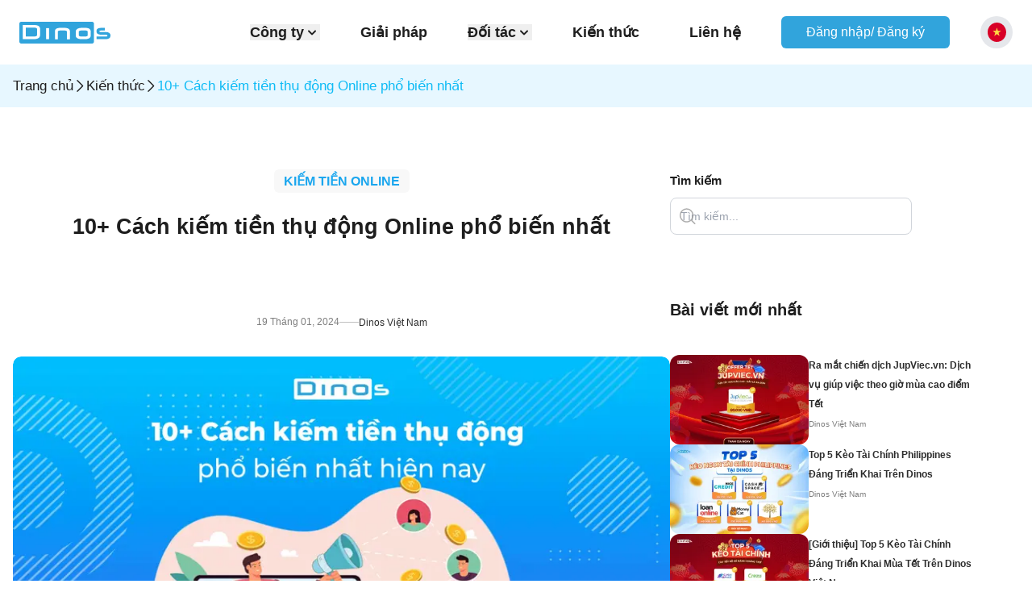

--- FILE ---
content_type: text/html; charset=utf-8
request_url: https://dinos.vn/kiem-tien-thu-dong/
body_size: 31722
content:
<!DOCTYPE html><html lang="vi"><head><meta charSet="utf-8"/><meta name="viewport" content="width=device-width, initial-scale=1"/><link rel="stylesheet" href="/_next/static/css/ca8d47e96569672b.css" data-precedence="next"/><link rel="stylesheet" href="/_next/static/css/5a56e3c1761e58ad.css" data-precedence="next"/><link rel="stylesheet" href="/_next/static/css/78bd87c5f832834b.css" data-precedence="next"/><link rel="stylesheet" href="/_next/static/css/3e038a252f7a1479.css" data-precedence="next"/><link rel="preload" as="script" fetchPriority="low" href="/_next/static/chunks/webpack-940289527717011a.js"/><script src="/_next/static/chunks/9d4762ae-822139133844b94f.js" async=""></script><script src="/_next/static/chunks/3488-538a7e25ef04a06e.js" async=""></script><script src="/_next/static/chunks/main-app-1325bf713e204757.js" async=""></script><script src="/_next/static/chunks/3569-bda5ea98d23314f5.js" async=""></script><script src="/_next/static/chunks/7797-ee72adc6916ebefb.js" async=""></script><script src="/_next/static/chunks/2072-065b68e0b000d080.js" async=""></script><script src="/_next/static/chunks/7186-45b8adf21d69d440.js" async=""></script><script src="/_next/static/chunks/7836-e4bb9e5e5584c578.js" async=""></script><script src="/_next/static/chunks/3403-34aeb88620bbbedb.js" async=""></script><script src="/_next/static/chunks/6825-12bbf0c8d592ea42.js" async=""></script><script src="/_next/static/chunks/4628-67929bd218a68dbd.js" async=""></script><script src="/_next/static/chunks/app/layout-2b02f03e939b5d7d.js" async=""></script><script src="/_next/static/chunks/9047-d6271f4bb1a0b932.js" async=""></script><script src="/_next/static/chunks/2135-f036c26ab27d822c.js" async=""></script><script src="/_next/static/chunks/1089-77a9250fd3eb5106.js" async=""></script><script src="/_next/static/chunks/7739-17f4e9794c48b413.js" async=""></script><script src="/_next/static/chunks/app/(posts)/%5Bslug%5D/page-2a682ac92a70d31f.js" async=""></script><link rel="preload" href="https://www.googletagmanager.com/gtag/js?id=G-E28WTL4SB3" as="script"/><link rel="canonical" href="https://dinos.vn/kiem-tien-thu-dong/"/><title>10+ Cách kiếm tiền thụ động Online phổ biến nhất - Dinos Việt Nam</title><meta name="description" content="Hình thức kiếm tiền thụ động đã giúp cho thu nhập của nhiều người tăng lên nhanh chóng. Vậy cách kiếm tiền thụ động nào tốt nhất hiện nay?"/><meta name="application-name" content="Dinos Việt Nam"/><link rel="author" href="dinos"/><meta name="author" content="Dinos Việt Nam"/><meta name="keywords" content="Kiếm tiền thụ động"/><meta name="creator" content="Dinos Việt Nam"/><meta name="publisher" content="Dinos Việt Nam"/><meta property="og:title" content="10+ Cách kiếm tiền thụ động Online phổ biến nhất - Dinos Việt Nam"/><meta property="og:description" content="Hình thức kiếm tiền thụ động đã giúp cho thu nhập của nhiều người tăng lên nhanh chóng. Vậy cách kiếm tiền thụ động nào tốt nhất hiện nay?"/><meta property="og:url" content="https://dinos.vn/kiem-tien-thu-dong/"/><meta property="og:site_name" content="Dinos Việt Nam"/><meta property="og:locale" content="vi_VN"/><meta property="og:image" content="https://s3.ap-southeast-1.amazonaws.com/storage.dinos.vn/cms/thumbnails/kiem-tien-thu-dong-PrQZLhJdzF.jpg"/><meta property="og:email" content="info@dinos.vn"/><meta property="og:fax_number" content="02466526960"/><meta property="og:locale:alternate" content="en_US"/><meta property="og:type" content="website"/><meta name="twitter:card" content="summary_large_image"/><meta name="twitter:title" content="10+ Cách kiếm tiền thụ động Online phổ biến nhất - Dinos Việt Nam"/><meta name="twitter:description" content="Hình thức kiếm tiền thụ động đã giúp cho thu nhập của nhiều người tăng lên nhanh chóng. Vậy cách kiếm tiền thụ động nào tốt nhất hiện nay?"/><meta name="twitter:image" content="https://s3.ap-southeast-1.amazonaws.com/storage.dinos.vn/cms/thumbnails/kiem-tien-thu-dong-PrQZLhJdzF.jpg"/><script type="application/ld+json">{
        "@context": "https://schema.org",
        "@type": "FinancialService",
        "name": "Dinos Việt Nam",
        "alternateName": "Nền tảng Affiliate Marketing uy tín hàng đầu",
        "@id": "https://dinos.vn/",
        "logo": "https://dinos.vn/wp-content/uploads/2021/10/Logo.png",
        "image": "https://dinos.vn/wp-content/uploads/2021/10/Logo.png",
        "description": "Dinos Việt Nam nền tảng Affiliate Marketing thúc đẩy tăng trưởng doanh thu cho doanh nghiệp và tạo thu nhập bền vững cho Publishers.",
        "hasMap": "https://www.google.com/maps?cid=2807200687080160259",
        "url": "https://dinos.vn/",
        "telephone": "02466526960",
        "priceRange": "10000VND-1000000000VND",
        "address": {
          "@type": "PostalAddress",
          "streetAddress": "32 Ngõ 12 Khuất Duy Tiến, Thanh Xuân Trung",
          "addressLocality": "Thanh Xuân",
        "addressRegion": "Hà Nội",
          "postalCode": "100000",
          "addressCountry": "VN"
        },
        "geo": {
          "@type": "GeoCoordinates",
          "latitude": 20.9939072,
          "longitude": 105.8026349
        },
        "openingHoursSpecification": {
          "@type": "OpeningHoursSpecification",
          "dayOfWeek": [
            "Monday",
            "Tuesday",
            "Wednesday",
            "Thursday",
            "Friday"
          ],
          "opens": "09:00",
          "closes": "18:00"
        },
        "sameAs": [
          "https://www.facebook.com/DinosVietNam/",
          "https://twitter.com/dinosvietnam",
          "https://www.linkedin.com/in/dinosvietnam/",
          "https://www.pinterest.com/dinosvietnam/",
          "https://dinosvietnam.tumblr.com/",
          "https://soundcloud.com/dinosvietnam",
          "https://www.youtube.com/c/DinosVi%E1%BB%87tNam",
          "https://sites.google.com/view/dinosvitnam/",
          "https://dinosvietnam.blogspot.com/",
          "https://dinosvietnam.weebly.com/"
        ]
      }
  </script><script src="/_next/static/chunks/polyfills-78c92fac7aa8fdd8.js" noModule=""></script></head><body><header id="header" class="left-0 top-0 z-[100] w-full bg-white py-5 transition-all duration-300 ease-in-out"><div class="mx-auto flex items-center justify-between px-4 sm:px-6 xl:max-w-7xl"><a href="/"><img alt="logo" loading="lazy" width="113" height="27" decoding="async" data-nimg="1" class="cursor-pointer" style="color:transparent" src="/svg/logo.svg"/></a><div class="ml-auto hidden items-center space-x-[38px] lg:flex"><div class="group relative"><button class="flex items-center"><p class="text-lg font-semibold leading-[20px] false group-hover:text-[#31A4DC]">Công ty</p><svg xmlns="http://www.w3.org/2000/svg" viewBox="0 0 16 16" fill="currentColor" aria-hidden="true" data-slot="icon" class="h-[20px] w-[20px] false rotate-0 transition-transform duration-300 ease-in-out group-hover:rotate-180 group-hover:text-[#31A4DC]"><path fill-rule="evenodd" d="M4.22 6.22a.75.75 0 0 1 1.06 0L8 8.94l2.72-2.72a.75.75 0 1 1 1.06 1.06l-3.25 3.25a.75.75 0 0 1-1.06 0L4.22 7.28a.75.75 0 0 1 0-1.06Z" clip-rule="evenodd"></path></svg></button><div class="invisible absolute right-0 z-50 mt-3 w-40 rounded-md bg-white p-[8px] opacity-0 shadow-lg ring-1 ring-black ring-opacity-5 transition-all duration-300 group-hover:visible group-hover:opacity-100"><ul><li><a class="block px-2.5 py-2.5 text-sm font-bold hover:text-[#31A4DC] false" href="/gioi-thieu-dinosvn/"><p>Công ty</p></a></li><li><a class="block px-2.5 py-2.5 text-sm font-bold hover:text-[#31A4DC] false" href="/tuyen-dung/"><p>Tuyển dụng</p></a></li></ul></div></div><a class="px-3" href="/giai-phap/"><p class="text-lg font-semibold leading-[20px] false hover:text-[#31A4DC]">Giải pháp</p></a><div class="group relative"><button class="flex items-center"><p class="text-lg font-semibold leading-[20px] false group-hover:text-[#31A4DC]">Đối tác</p><svg xmlns="http://www.w3.org/2000/svg" viewBox="0 0 16 16" fill="currentColor" aria-hidden="true" data-slot="icon" class="h-[20px] w-[20px] false rotate-0 transition-transform duration-300 ease-in-out group-hover:rotate-180 group-hover:text-[#31A4DC]"><path fill-rule="evenodd" d="M4.22 6.22a.75.75 0 0 1 1.06 0L8 8.94l2.72-2.72a.75.75 0 1 1 1.06 1.06l-3.25 3.25a.75.75 0 0 1-1.06 0L4.22 7.28a.75.75 0 0 1 0-1.06Z" clip-rule="evenodd"></path></svg></button><div class="invisible absolute right-0 z-50 mt-3 w-40 rounded-md bg-white p-[8px] opacity-0 shadow-lg ring-1 ring-black ring-opacity-5 transition-all duration-300 group-hover:visible group-hover:opacity-100"><ul><li><a class="block px-2.5 py-2.5 text-sm font-bold hover:text-[#31A4DC] false" href="/advertisers/"><p>Advertiser</p></a></li><li><a class="block px-2.5 py-2.5 text-sm font-bold hover:text-[#31A4DC] false" href="/publisher/"><p>Publisher</p></a></li></ul></div></div><a class="px-3" href="/blog/"><p class="text-lg font-semibold leading-[20px] false hover:text-[#31A4DC]">Kiến thức</p></a><a class="px-3" href="/lien-he-dinos-viet-nam/"><p class="text-lg font-semibold leading-[20px] false hover:text-[#31A4DC]">Liên hệ</p></a><a rel="nofollow" target="_blank" href="https://account.dinos.vn/signup?utm_source=Website&amp;utm_campaign=button-menu-Hang"><button class="h-[40px] w-[209px] rounded-md bg-[#31a4dc] text-base text-white hover:bg-[#04CEFA]">Đăng nhập/ Đăng ký</button></a><div class="group relative z-[50]"><button class="h-[40px] w-[40px] justify-center gap-x-1.5 rounded-full bg-gray-200 px-2 py-2"><img alt="language" loading="lazy" width="24" height="24" decoding="async" data-nimg="1" style="color:transparent" src="/svg/flags/vi.svg"/></button><div class="invisible absolute right-0 z-[999] mt-2 w-40 rounded-[10px] bg-white opacity-0 shadow-lg transition-all duration-300 group-hover:visible group-hover:opacity-100"><div class="w-100 h-100 rounded-[10px] py-2 ring-1 ring-black ring-opacity-5"><div class="flex items-center gap-2 px-4 py-3 text-sm hover:bg-gray-100 bg-gray-100 text-gray-900 cursor-pointer"><img alt="language" loading="lazy" width="24" height="24" decoding="async" data-nimg="1" style="color:transparent" src="/svg/flags/vi.svg"/><span class="font-semibold">Việt Nam</span></div><div class="flex items-center gap-2 px-4 py-3 text-sm hover:bg-gray-100 text-gray-700 cursor-pointer"><img alt="language" loading="lazy" width="24" height="24" decoding="async" data-nimg="1" style="color:transparent" src="/svg/flags/en.svg"/><span class="font-semibold">English</span></div></div></div></div></div><div class="flex gap-[30px] lg:hidden"><div class="group relative z-[50]"><button class="h-[40px] w-[40px] justify-center gap-x-1.5 rounded-full bg-gray-200 px-2 py-2"><img alt="language" loading="lazy" width="24" height="24" decoding="async" data-nimg="1" style="color:transparent" src="/svg/flags/vi.svg"/></button><div class="invisible absolute right-0 z-[999] mt-2 w-40 rounded-[10px] bg-white opacity-0 shadow-lg transition-all duration-300 group-hover:visible group-hover:opacity-100"><div class="w-100 h-100 rounded-[10px] py-2 ring-1 ring-black ring-opacity-5"><div class="flex items-center gap-2 px-4 py-3 text-sm hover:bg-gray-100 bg-gray-100 text-gray-900 cursor-pointer"><img alt="language" loading="lazy" width="24" height="24" decoding="async" data-nimg="1" style="color:transparent" src="/svg/flags/vi.svg"/><span class="font-semibold">Việt Nam</span></div><div class="flex items-center gap-2 px-4 py-3 text-sm hover:bg-gray-100 text-gray-700 cursor-pointer"><img alt="language" loading="lazy" width="24" height="24" decoding="async" data-nimg="1" style="color:transparent" src="/svg/flags/en.svg"/><span class="font-semibold">English</span></div></div></div></div><button rel="nofollow" aria-label="Toggle Menu"><img alt="menu" loading="lazy" width="24" height="24" decoding="async" data-nimg="1" style="color:transparent" src="/svg/actions/menu.svg"/></button><span hidden="" style="position:fixed;top:1px;left:1px;width:1px;height:0;padding:0;margin:-1px;overflow:hidden;clip:rect(0, 0, 0, 0);white-space:nowrap;border-width:0;display:none"></span></div></div></header><main id="main" role="main" class="mb-auto"><div class="w-full bg-[#E7F7FF] py-[13px]"><section class="mx-auto px-4 xl:max-w-7xl "><div class="h-full w-full max-w-[1251px]"><div class="flex items-center gap-[15px] bg-clip-text leading-relaxed xl:text-[17px]"><a class="" href="/">Trang chủ<!-- --> </a><img alt="" loading="lazy" width="13" height="13" decoding="async" data-nimg="1" class="h-[15px] w-[15px]" style="color:transparent" src="/svg/chev-next.svg"/><a href="/blog/"> <!-- -->Kiến thức<!-- --> </a><img alt="" loading="lazy" width="13" height="13" decoding="async" data-nimg="1" class="h-[15px] w-[15px]" style="color:transparent" src="/svg/chev-next.svg"/><a class="text-[#0EBBF5]" href="/kiem-tien-thu-dong/">10+ Cách kiếm tiền thụ động Online phổ biến nhất</a></div></div></section></div><section class="mx-auto px-4 xl:max-w-7xl "><div class="mt-[30px] h-auto w-full gap-[32px] xl:mt-[80px] xl:flex xl:max-w-full"><div class="flex w-full flex-col xl:w-[70%] xl:max-w-[815px]"><div class="mx-auto"><div><a class="mx-auto w-fit rounded-[6px] bg-[#F8F8F8] pb-[6px] pl-[12px] pr-[12px] pt-[6px] text-[12px] font-semibold capitalize text-[#1AA6EE] xl:text-base" href="/category/kiem-tien-online/">KIẾM TIỀN ONLINE</a></div></div><h1 class="mx-auto mt-[24px] max-w-[100%] text-center text-[18px] font-semibold leading-[30px] xl:min-h-[110px] xl:text-[27px] xl:leading-[40px]">10+ Cách kiếm tiền thụ động Online phổ biến nhất</h1><div class="mx-auto mt-[16px] flex items-center gap-[8px] text-[12px] leading-[27px] xl:text-xs"><span class="text-[#7E7E7E]">19 Tháng 01, 2024</span><img alt="hori-gray" loading="lazy" width="24" height="24" decoding="async" data-nimg="1" style="color:transparent" src="/svg/knowledge/blogs/hori-gray.svg"/><a href="/author/dinos/"><span>Dinos Việt Nam</span></a></div><div class="mt-[30px] w-full overflow-hidden rounded-[10px]"><img alt="10+ Cách kiếm tiền thụ động Online phổ biến nhất" loading="lazy" width="815" height="512" decoding="async" data-nimg="1" class="h-full w-full rounded-[10px] object-fill xl:h-[512px] xl:w-[815px]" style="color:transparent" srcSet="/_next/image/?url=https%3A%2F%2Fs3.ap-southeast-1.amazonaws.com%2Fstorage.dinos.vn%2Fcms%2Fthumbnails%2Fkiem-tien-thu-dong-PrQZLhJdzF.jpg&amp;w=828&amp;q=75 1x, /_next/image/?url=https%3A%2F%2Fs3.ap-southeast-1.amazonaws.com%2Fstorage.dinos.vn%2Fcms%2Fthumbnails%2Fkiem-tien-thu-dong-PrQZLhJdzF.jpg&amp;w=1920&amp;q=75 2x" src="/_next/image/?url=https%3A%2F%2Fs3.ap-southeast-1.amazonaws.com%2Fstorage.dinos.vn%2Fcms%2Fthumbnails%2Fkiem-tien-thu-dong-PrQZLhJdzF.jpg&amp;w=1920&amp;q=75"/></div><div class="col w-full xl:max-w-[815px]"><div class="content-wraper"><p style="text-align: justify;">Trong thời đại ph&aacute;t triển nhanh như hiện nay, con người đ&atilde; tạo ra nhiều c&ocirc;ng việc kh&aacute;c nhau nhắm kiếm th&ecirc;m thu nhập cho bản th&acirc;n. Trong đ&oacute;, h&igrave;nh thức <span style="color: #3366ff;"><a style="color: #3366ff;" href="https://dinos.vn/kiem-tien-thu-dong/"><strong>kiếm tiền thụ động</strong></a></span> đ&atilde; gi&uacute;p cho thu nhập của nhiều người tăng l&ecirc;n nhanh ch&oacute;ng. Vậy c&aacute;ch kiếm tiền thụ động n&agrave;o tốt nhất hiện nay? H&atilde;y c&ugrave;ng Dinos t&igrave;m hiểu chi tiết trong b&agrave;i viết dưới đ&acirc;y nh&eacute;.!</p>
<div class="mce-toc">
<h2>N&ocirc;̣i Dung Chính</h2>
<ul>
<li><a href="#mcetoc_1ib1e7d8hqd">Kiếm tiền thụ động l&agrave; g&igrave;?</a></li>
<li><a href="#mcetoc_1id6tavd214q">Sự khác nhau giữa thu nh&acirc;̣p thụ đ&ocirc;̣ng và chủ đ&ocirc;̣ng&nbsp;</a></li>
<li><a href="#mcetoc_1id6ssm3b13k">Làm th&ecirc;́ nào tạo ra ngu&ocirc;̀n thu nh&acirc;̣p thụ đ&ocirc;̣ng ?</a>
<ul>
<li><a href="#mcetoc_1id6ssm3b13l">Dựa vào góc đ&ocirc;̣ tài chính của cá nh&acirc;n</a></li>
<li><a href="#mcetoc_1id6ssm3b13m">Hãy đặt mục ti&ecirc;u tài chính dài hạn&nbsp;</a></li>
<li><a href="#mcetoc_1id6ssm3b13n">Lợi nhu&acirc;̣n cao, nhưng rủi ro lớn&nbsp;</a></li>
<li><a href="#mcetoc_1id6ssm3b13o">Hãy nghi&ecirc;n cứu và lựa chọn hướng đi đúng đắn&nbsp;</a></li>
</ul>
</li>
<li><a href="#mcetoc_1ib1e7d8hqe">Lợi &iacute;ch của việc c&oacute; nhiều nguồn thu nhập thụ động</a></li>
<li><a href="#mcetoc_1ib1e7d8hqf">TOP 10 c&aacute;ch kiếm tiền thụ động tốt nhất hiện nay</a>
<ul>
<li><a href="#mcetoc_1ib1e7d8hqg">B&aacute;n h&agrave;ng Dropshipping</a></li>
<li><a href="#mcetoc_1ib1e7d8hqh">Kinh doanh POD - Print on demand</a></li>
<li><a href="#mcetoc_1ib1e7d8hqi">Affiliate Marketing</a></li>
<li><a href="#mcetoc_1ib1e7d8hqj">Ph&aacute;t triển website/blog</a></li>
<li><a href="#mcetoc_1ib1e7d8hqk">Trở th&agrave;nh Youtuber</a></li>
<li><a href="#mcetoc_1ib1e7d8hql">Trở th&agrave;nh Tiktoker</a></li>
<li><a href="#mcetoc_1ib1e7d8hqm">viết truyện, s&aacute;ch</a></li>
<li><a href="#mcetoc_1ib1e7d8hqn">Tạo k&ecirc;nh podcast</a></li>
<li><a href="#mcetoc_1ib1e7d8hqo">b&aacute;n ảnh trực tuyến</a></li>
<li><a href="#mcetoc_1ib1e7d8hqp">Kiếm tiền từ h&igrave;nh thức Influencers</a></li>
</ul>
</li>
</ul>
</div>
<h2 id="mcetoc_1ib1e7d8hqd" style="text-align: justify;"><strong>Kiếm tiền thụ động l&agrave; g&igrave;?</strong></h2>
<p style="text-align: justify;">Kiếm tiền thụ động l&agrave; bạn kh&ocirc;ng cần phải bỏ ra nhiều c&ocirc;ng sức l&agrave;m việc để kiếm tiền. Thay v&agrave;o đ&oacute;, bạn chỉ cần bỏ ra một khoảng thời gian v&agrave; vốn nhất định để c&oacute; thu nhập. H&igrave;nh thức kiếm tiền n&agrave;y hiện c&ograve;n đang kh&aacute; xa lạ đối với người lao động nước ta nhưng n&oacute; lại kh&aacute; phổ biến ở nước ngo&agrave;i.</p>
<p><img class="size-full wp-image-27041 aligncenter" style="display: block; margin-left: auto; margin-right: auto;" src="https://dinos.vn/wp-content/uploads/2024/01/cach-kiem-tien-thu-dong.jpg" alt="Kiếm tiền thụ động" width="600" height="399" /></p>
<p style="text-align: justify;">Thu nhập thụ động l&agrave; yếu tối quan trọng gi&uacute;p bạn đạt được thoải m&aacute;i tự do t&agrave;i ch&iacute;nh. Nguồn thu nhập n&agrave;y c&oacute; thể từ trang trải chi ph&iacute; trong đời sống của bạn. Để c&oacute; thể tạo ra nguồn thu nhập thụ động, trước hết bạn cần phải c&oacute; t&agrave;i sản, kiến thức để c&oacute; thể l&agrave;m việc v&agrave;o kiếm tiền.</p>
<h2 id="mcetoc_1id6tavd214q" style="text-align: justify;"><strong>Sự khác nhau giữa thu nh&acirc;̣p thụ đ&ocirc;̣ng và chủ đ&ocirc;̣ng&nbsp;</strong></h2>
<table style="border-collapse: collapse; width: 99.8039%;" border="1">
<tbody>
<tr>
<td style="width: 33.339%;">&nbsp;</td>
<td style="width: 33.339%;">Thu nh&acirc;̣p thụ đ&ocirc;̣ng</td>
<td style="width: 33.339%;">Thu nh&acirc;̣p chủ đ&ocirc;̣ng&nbsp;</td>
</tr>
<tr>
<td style="width: 33.339%;">Thời gian làm vi&ecirc;̣c</td>
<td style="width: 33.339%;">làm ít</td>
<td style="width: 33.339%;">làm nhi&ecirc;̀u</td>
</tr>
<tr>
<td style="width: 33.339%;">Sức lao đ&ocirc;̣ng</td>
<td style="width: 33.339%;">làm ít</td>
<td style="width: 33.339%;">làm nhi&ecirc;̀u</td>
</tr>
<tr>
<td style="width: 33.339%;">Ngu&ocirc;̀n lực</td>
<td style="width: 33.339%;">Tài sản được tích lũy</td>
<td style="width: 33.339%;">Phải tạo tài sản</td>
</tr>
</tbody>
</table>
<h2 id="mcetoc_1id6ssm3b13k" style="text-align: justify;">Làm th&ecirc;́ nào tạo ra ngu&ocirc;̀n thu nh&acirc;̣p thụ đ&ocirc;̣ng ?</h2>
<h3 id="mcetoc_1id6ssm3b13l" style="text-align: justify;"><strong>Dựa vào góc đ&ocirc;̣ tài chính của cá nh&acirc;n</strong></h3>
<p style="text-align: justify;">Đ&ecirc;̉ tạo ra m&ocirc;̣t ngu&ocirc;̀n thu nh&acirc;̣p thụ đ&ocirc;̣ng bạn phải xem ngu&ocirc;̀n lực tài chính của bản th&acirc;n đang ở mức nào. Đi&ecirc;̀u ki&ecirc;̣n đ&ecirc;̉ có th&ecirc;̉ tạo ra m&ocirc;̣t ngu&ocirc;̀n thu nh&acirc;̣p thụ đ&ocirc;̣ng, bạn c&acirc;̀n phải có tài sản đã được tích lũy. V&ocirc;́n tài sản tích lũy này sẽ tùy thu&ocirc;̣c vào khả năng tích ki&ecirc;̣m của bạn và s&ocirc;́ ti&ecirc;̀n bạn làm ra từ thu nh&acirc;̣p chủ đ&ocirc;̣ng.&nbsp;</p>
<h3 id="mcetoc_1id6ssm3b13m" style="text-align: justify;"><strong>Hãy đặt mục ti&ecirc;u tài chính dài hạn&nbsp;</strong></h3>
<p style="text-align: justify;">N&ecirc;́u bạn kh&ocirc;ng có tài sản tích lũy đ&ecirc;̉ có th&ecirc;̉ đ&acirc;̀u tư và tạo ra ngu&ocirc;̀n thu nh&acirc;̣p thụ đ&ocirc;̣ng, thì ngay b&acirc;y giờ hãy xem xét các khoản thu nh&acirc;̣p cá nh&acirc;n của bạn và tính đ&ecirc;́n vi&ecirc;̣c sử dụng ti&ecirc;̀n m&ocirc;̣t cách hợp lý đ&ecirc;̉ ra được m&ocirc;̣t khoản tích lũy.&nbsp;&nbsp;</p>
<p style="text-align: justify;">Bạn đã có m&ocirc;̣t khoản ti&ecirc;̀n tích lũy nhưng lại tương đ&ocirc;́i nhỏ, chưa th&ecirc;̉ đủ đi&ecirc;̀u khi&ecirc;̣n đ&ecirc;̉ tham gia vào các k&ecirc;nh đ&acirc;̀u tư thì chỉ c&acirc;̀n ngu&ocirc;̀n thu nh&acirc;̣p chủ đ&ocirc;̣ng nào có th&ecirc;̉ mang lại nhi&ecirc;̀u giá trị nh&acirc;́t và gia tăng ph&acirc;̀n ngu&ocirc;̀n ti&ecirc;̀n đó.&nbsp;</p>
<h3 id="mcetoc_1id6ssm3b13n" style="text-align: justify;"><strong>Lợi nhu&acirc;̣n cao, nhưng rủi ro lớn&nbsp;</strong></h3>
<p style="text-align: justify;">Ngu&ocirc;̀n thu nh&acirc;̣p thụ đ&ocirc;̣ng của bạn có th&ecirc;̉ phải chịu rủi ro n&ecirc;́u k&ecirc;nh đ&acirc;̀u tư mà bạn tham gia kh&ocirc;ng phù hợp hoặc chịu ảnh hưởng lớn từ bi&ecirc;́n đ&ocirc;̣ng thị trường. Đi&ecirc;̀u đó sẽ có nghĩa là, bạn c&acirc;̀n xác định rằng có th&ecirc;̉ khoản ti&ecirc;̀n của bạn sẽ bị m&acirc;́t trong quá trình đ&acirc;̀u tư.&nbsp;</p>
<h3 id="mcetoc_1id6ssm3b13o" style="text-align: justify;"><strong>Hãy nghi&ecirc;n cứu và lựa chọn hướng đi đúng đắn&nbsp;</strong></h3>
<p style="text-align: justify;">Đ&ecirc;̉ có m&ocirc;̣t ngu&ocirc;̀n thu nh&acirc;̣p thụ đ&ocirc;̣ng uy tín, bạn c&acirc;̀n phải tìm hi&ecirc;̉u và đ&acirc;̀u tư các k&ecirc;nh đ&acirc;̀u tư phù hợp với năng lực và khả năng tài chính của bạn có. Các k&ecirc;nh đ&acirc;̀u tư này có th&ecirc;̉ là: B&acirc;́t đ&ocirc;̣ng sản, Chứng khoán, vàng và gửi ti&ecirc;́t ki&ecirc;̣m kh&ocirc;ng có kỳ hạn,...&nbsp;</p>
<h2 id="mcetoc_1ib1e7d8hqe" style="text-align: justify;"><strong>Lợi &iacute;ch của việc c&oacute; nhiều nguồn thu nhập thụ động</strong></h2>
<p style="text-align: justify;">Khi c&oacute; được nguồn tiền thụ động, bạn sẽ được hưởng những lợi &iacute;ch sau:</p>
<p style="text-align: justify;"><strong>Tăng t&agrave;i sản:</strong> Thu nhập thu động gi&uacute;p bạn tăng t&agrave;i sản của m&igrave;nh m&agrave; kh&ocirc;ng cần phải l&agrave;m việc trực tiếp. Điều n&agrave;y sẽ gi&uacute;p bạn đạt được mục ti&ecirc;u tự do t&agrave;i ch&iacute;nh sớm hơn.</p>
<p style="text-align: justify;"><strong>Giảm thiểu rủi ro:</strong> Thu nhập thụ động c&oacute; thể sẽ gi&uacute;p bạn giảm thiểu rủi ro t&agrave;i ch&iacute;nh. Khi c&oacute; nhiều nguồn thu nhập thụ động, bạn sẽ kh&ocirc;ng cần phải phụ thuộc qu&aacute; nhiều v&agrave;o thu nhập từ c&ocirc;ng việc. Điều n&agrave;y sẽ gi&uacute;p cho bạn c&oacute; một cuộc sống t&agrave;i ch&iacute;nh ổn định hơn.</p>
<p style="text-align: justify;"><strong>Tạo ra nhiều thời gian tự do:</strong> Thu nhập thụ động gi&uacute;p cho bạn c&oacute; nhiều thời gian tự do. Bạn sẽ kh&ocirc;ng phải l&agrave;m việc qu&aacute; nhiều để kiếm tiền. Điều n&agrave;y gi&uacute;p bạn c&oacute; nhiều thời gian hơn để ở b&ecirc;n cạnh người th&acirc;n y&ecirc;u của m&igrave;nh v&agrave; tận hưởng cuộc sống.</p>
<h2 id="mcetoc_1ib1e7d8hqf" style="text-align: left;"><strong>TOP 10 c&aacute;ch kiếm tiền thụ động tốt nhất hiện nay</strong></h2>
<h3 id="mcetoc_1ib1e7d8hqg" style="text-align: justify;">B&aacute;n h&agrave;ng Dropshipping</h3>
<p style="text-align: justify;"><span style="color: #3366ff;"><strong><a style="color: #3366ff;" href="https://dinos.vn/dropshipping/">Dropshipping</a></strong></span> l&agrave; một trong những c&aacute;ch tốt nhất để bạn c&oacute; thể bắt đầu kiếm tiền mọi l&uacute;c, mọi nơi, ngay cả khi bạn kh&ocirc;ng c&oacute; nhiều nguồn vốn. Dropshipping tuy kh&ocirc;ng phải l&agrave; một kế hoạch l&agrave;m gi&agrave;u nhanh ch&oacute;ng, n&oacute; cần phải c&oacute; thời gian để c&oacute; thể x&acirc;y dựng n&ecirc;n hệ thống vận h&agrave;nh một c&aacute;ch trơn tru.</p>
<p><img class="size-full wp-image-27045 aligncenter" style="display: block; margin-left: auto; margin-right: auto;" src="https://dinos.vn/wp-content/uploads/2024/01/cach-kiem-tien-thu-dong-dropshipping.jpg" alt="Kiếm tiền thụ động 1" width="600" height="600" /></p>
<p style="text-align: justify;">M&ocirc; h&igrave;nh kinh doanh n&agrave;y li&ecirc;n quan đến việc tạo một cửa h&agrave;ng thương mại điện tử. Điều th&uacute; vị về Dropshipping l&agrave; bạn sẽ kh&ocirc;ng cần phải nhập h&agrave;ng sẵn để b&aacute;n. Với Dropshipping, nh&agrave; cung cấp của bạn sẽ xử l&yacute; gi&uacute;p cho bạn từ sản xuất, đ&oacute;ng g&oacute;i, đến giao h&agrave;ng.</p>
<p style="text-align: justify;">T&ugrave;y thuộc v&agrave;o sản phẩm m&agrave; bạn chọn v&agrave; gi&aacute; cả của bạn m&agrave; bạn c&oacute; thể kiếm được thu nhập thụ động vững chắc.</p>
<h3 id="mcetoc_1ib1e7d8hqh" style="text-align: left;">Kinh doanh POD - Print on demand</h3>
<p style="text-align: justify;">nếu bạn l&agrave; một nh&agrave; thiết kế, hay c&oacute; sở th&iacute;ch thiết kế h&igrave;nh ảnh th&igrave; <span style="color: #3366ff;"><strong><a style="color: #3366ff;" href="https://dinos.vn/pod-print-on-demand/">POD - Print on demand</a></strong></span> sẽ l&agrave; một c&aacute;ch tạo thu nhập thụ động từ những &yacute; tưởng sự s&aacute;ng tạo của bạn. Tương tự như Dropshipping bạn sẽ được hoa hồng sau khi bạn b&aacute;n được những sản phẩm m&agrave; bạn thiết kế. Bạn kh&ocirc;ng cần sợ h&agrave;ng tồn kho hay &ocirc;m h&agrave;ng số lượng lớn.</p>
<h3 id="mcetoc_1ib1e7d8hqi" style="text-align: justify;">Affiliate Marketing</h3>
<p style="text-align: justify;">Kiếm tiền từ <span style="color: #3366ff;"><strong><a style="color: #3366ff;" href="https://dinos.vn/cach-lam-affiliate-marketing/">tiếp thị li&ecirc;n kết</a></strong></span> (Affiliate marketing) kh&ocirc;ng phải l&agrave; lĩnh vực qu&aacute; mới, lĩnh vực n&agrave;y ph&aacute;t triển nhờ sự b&ugrave;ng nổ của c&ocirc;ng nghệ v&agrave; xu hướng mua h&agrave;ng trực tuyến. C&aacute;c nh&atilde;n h&agrave;ng, sản thương mại điện tử, c&ocirc;ng ty,... sẽ thu&ecirc; những người cộng t&aacute;c l&agrave;m marketing để b&aacute;n những sản phẩm, dịch vụ.</p>
<p><img class="size-full wp-image-25015 aligncenter" style="display: block; margin-left: auto; margin-right: auto;" src="https://dinos.vn/wp-content/uploads/2023/07/sai-lam-thuong-gaptrong-affiliate-marketing.jpg" alt="affiliate marketing" width="600" height="225" /></p>
<p style="text-align: justify;">Người l&agrave;m tiếp thị li&ecirc;n kết sẽ được chia hoa hồng, khi kh&aacute;ch h&agrave;ng mua h&agrave;ng từ đường link giới thiệu của bạn. Để thu h&uacute;t nhiều kh&aacute;ch h&agrave;ng quan t&acirc;m v&agrave; click v&agrave;o đường link mua sản phẩm, bạn cần c&oacute; khả năng viết l&aacute;ch, tư vấn review mặt h&agrave;ng k&iacute;ch th&iacute;ch lựa chọn mua h&agrave;ng từ người xem.</p>
<p style="text-align: justify;">Một số gợi &yacute; để l&agrave;m Affiliate marketing tạo ra thu nhập đ&oacute; l&agrave;: X&acirc;y dựng k&ecirc;nh blog tư vấn, review sản phẩm, l&agrave;m video chất lượng đăng tiktok, youtube.</p>
<h3 id="mcetoc_1ib1e7d8hqj" style="text-align: justify;">Ph&aacute;t triển website/blog</h3>
<p style="text-align: justify;">Tạo Blog hay website l&agrave; c&aacute;ch thức ho&agrave;n hảo để chuyển đổi đam m&ecirc; viết l&aacute;ch của bạn th&agrave;nh tiền. Bạn c&oacute; thể tạo một Blog hoặc website v&agrave; chăm ch&uacute;t cho n&oacute; để n&oacute; trở n&ecirc;n c&oacute; gi&aacute; trị, đem lại thu nhập cho bạn. C&aacute;ch n&agrave;y c&oacute; ưu điểm l&agrave; kh&ocirc;ng đ&ograve;i hỏi nhiều chi ph&iacute; nhưng n&oacute; lại tốn kh&aacute; nhiều thời gian.</p>
<p><img class="size-full wp-image-27042 aligncenter" style="display: block; margin-left: auto; margin-right: auto;" src="https://dinos.vn/wp-content/uploads/2024/01/cach-kiem-tien-thu-dong-1.jpg" alt="kiếm tiền thụ động 3" width="600" height="407" /></p>
<p style="text-align: justify;">B&ecirc;n cạnh đ&oacute; để c&oacute; thể kiếm tiền từ Website/blog, bạn cần c&oacute; tư duy, biết tạo nội dung tốt v&agrave; nghi&ecirc;n cứu c&aacute;c cập nhật của google.</p>
<p style="text-align: justify;">Khi đạt được số lượng view nhất định, bạn c&oacute; thể đặt quảng c&aacute;o Google tr&ecirc;n trang của m&igrave;nh v&agrave; kiếm tiền từ lượt hiển thị, lượt click.</p>
<p style="text-align: justify;">Đối với những website c&oacute; lượt traffic lớn, bạn c&oacute; thể sẽ được nhiều doanh nghiệp, đối t&aacute;c li&ecirc;n hệ thu&ecirc; đặt banner quảng c&aacute;o, hoặc thu&ecirc; đăng b&agrave;i quảng c&aacute;o.</p>
<h3 id="mcetoc_1ib1e7d8hqk" style="text-align: justify;">Trở th&agrave;nh Youtuber</h3>
<p style="text-align: justify;">Trở th&agrave;nh Youtuber hay nh&agrave; s&aacute;ng tạo nội dung tr&ecirc;n Youtube kh&ocirc;ng c&ograve;n xa lạ đối với thế hệ trẻ. Nếu như bạn hiểu biết về lĩnh vực n&agrave;o đ&oacute; v&agrave; c&oacute; năng khiếu h&agrave;i hước hay đơn giản l&agrave; chia sẻ h&agrave;nh tr&igrave;nh, cuộc sống th&uacute; vị của m&igrave;nh,... bạn c&oacute; thể tạo nội dung v&agrave; đăng l&ecirc;n Youtube.</p>
<p style="text-align: justify;">Tuy nhi&ecirc;n, để c&oacute; thể bật t&iacute;nh năng quảng c&aacute;o, đ&ograve;i hỏi k&ecirc;nh của bạn phải c&oacute; tối thiểu 1000 người đăng k&yacute;. Tổng thời gian xem video tr&ecirc;n&nbsp; 4000 giờ trong v&ograve;ng 1 năm. Một điều quan trọng nhất đ&oacute; l&agrave; k&ecirc;nh của bạn phải tạo ra những &yacute; tưởng độc đ&aacute;o, mới lạ để c&oacute; thể nổi bật so với những k&ecirc;nh kh&aacute;c. B&ecirc;n cạnh đ&oacute; bạn cũng cần phải ch&uacute; &yacute; đến bản quyền &acirc;m nhạc v&agrave; h&igrave;nh ảnh khi đăng video l&ecirc;n.</p>
<p style="text-align: justify;">C&oacute; kh&aacute; nhiều &yacute; tưởng để bạn c&oacute; thể l&agrave;m video như: Nấu ăn, review du lịch, hướng dẫn l&agrave;m c&aacute;c sản phẩm handmade, chăm s&oacute;c th&uacute; cưng, hay đơn giản l&agrave; những hoạt động thường ng&agrave;y của động vật.</p>
<h3 id="mcetoc_1ib1e7d8hql" style="text-align: justify;">Trở th&agrave;nh Tiktoker</h3>
<p style="text-align: justify;">Tiktok l&agrave; nền tảng giải tr&iacute; cực HOT hiện nay. Việc mở một k&ecirc;nh tiktok v&agrave; chia sẻ những video ngắn hay thậm ch&iacute; l&agrave; review sản phẩm, b&aacute;n h&agrave;ng,... đ&atilde; kh&ocirc;ng c&ograve;n xa lạ g&igrave;.</p>
<p><img class="size-full wp-image-27043 aligncenter" style="display: block; margin-left: auto; margin-right: auto;" src="https://dinos.vn/wp-content/uploads/2024/01/cach-kiem-tien-thu-dong-2.jpg" alt="Kiếm tiền thụ động 5" width="600" height="350" /></p>
<p style="text-align: justify;">So với những nền tảng mạng x&atilde; hội kh&aacute;c, tiktok đang sở hữu lượng người d&ugrave;ng lớn nhất hiện nay. Mỗi video được đăng tải l&ecirc;n tiktok y&ecirc;u cầu người d&ugrave;ng phải thật s&aacute;ng tạo, nếu kh&ocirc;ng thuật to&aacute;n của tiktok sẽ kh&ocirc;ng đẩy k&ecirc;nh của bạn tiếp cận đến nhiều người.</p>
<h3 id="mcetoc_1ib1e7d8hqm" style="text-align: justify;">viết truyện, s&aacute;ch</h3>
<p style="text-align: justify;">Viết truyện, s&aacute;ch để đăng tải l&ecirc;n những website truyện c&oacute; thu ph&iacute; trả nhuận b&uacute;t cũng l&agrave; một trong những c&aacute;ch tạo ra d&ograve;ng tiền thụ động d&agrave;nh cho bạn. Hiện nay c&oacute; kh&aacute; nhiều nền tảng đọc truyện Online thu h&uacute;t nhiều độc giả, bạn c&oacute; thể đăng truyện để kiếm tiền tại: wattpad, VNkings, g&aacute;c s&aacute;ch, truyenngontinh.com,...</p>
<p style="text-align: justify;">C&aacute;ch kiếm tiền như sau: Khi một t&aacute;c phẩm ho&agrave;n th&agrave;nh, bạn c&oacute; thể thiết lập số tiền m&agrave; m&igrave;nh mong muốn nhận từ t&aacute;c phẩm đ&oacute; v&agrave; bạn sẽ được tr&iacute;ch 80% số tiền m&agrave; độc giả đ&atilde; thanh to&aacute;n. Khi n&agrave;o người độc vẫn c&ograve;n đọc t&aacute;c phẩm của bạn th&igrave; bạn vẫn c&oacute; thể được tiền.</p>
<p style="text-align: justify;">Nếu như bạn chưa c&oacute; kinh nghiệm viết truyện, s&aacute;ch nhưng muốn thử sức m&igrave;nh th&igrave; chắc chắn ban đầu bạn sẽ gặp rất nhiều kh&oacute; khăn v&agrave; số tiền m&igrave;nh kiếm được chắc chắn sẽ kh&ocirc;ng nhiều thậm ch&iacute; l&agrave; kh&ocirc;ng c&oacute;. V&igrave; nhuận b&uacute;t sẽ t&ugrave;y thuộc v&agrave;o mức độ y&ecirc;u th&iacute;ch của độc giả với t&aacute;c phẩm của bạn. Nếu như t&aacute;c phẩm của bạn được y&ecirc;u th&iacute;ch, ph&ugrave; hợp với thị hiếu của người đọc th&igrave; tiền kiếm được sẽ nhiều hơn v&agrave; ngược lại.</p>
<h3 id="mcetoc_1ib1e7d8hqn" style="text-align: justify;">Tạo k&ecirc;nh podcast</h3>
<p style="text-align: justify;"><span style="color: #3366ff;"><strong><a style="color: #3366ff;" href="https://dinos.vn/podcast/">Podcast</a></strong></span> l&agrave; h&igrave;nh thức kiếm tiền tương đối mới lạ tại Việt Nam nhưng tại nước ngo&agrave;i đ&atilde; xuất hiện từ l&acirc;u. Đ&acirc;y l&agrave; nội dung chia sẻ bằng &acirc;m thanh, kết nối những đam m&ecirc;, sở th&iacute;ch của nhiều người về một chủ đề n&agrave;o đ&oacute;.</p>
<p><img class="size-full wp-image-27044 aligncenter" style="display: block; margin-left: auto; margin-right: auto;" src="https://dinos.vn/wp-content/uploads/2024/01/cach-kiem-tien-thu-dong-3.jpg" alt="Kiếm tiền thụ động 6" width="600" height="300" /></p>
<p style="text-align: justify;">Để c&oacute; thể <strong>kiếm tiền thụ động bằng podcast</strong>, đầu ti&ecirc;n bạn cần phải x&acirc;y dựng một k&ecirc;nh c&oacute; lượng follow lớn, sau đ&oacute; bạn c&oacute; thể kiếm tiền bằng nhiều c&aacute;ch như: k&ecirc;u gọi donate, tiếp thị li&ecirc;n kết, quảng c&aacute;o, b&aacute;n&nbsp; c&aacute;c sản phẩm trong podcast,...</p>
<h3 id="mcetoc_1ib1e7d8hqo" style="text-align: justify;">b&aacute;n ảnh trực tuyến</h3>
<p style="text-align: justify;">Nếu như bạn c&oacute; đầu &oacute;c s&aacute;ng tạo, kiến thực, kỹ năng chụp ảnh th&igrave; bạn ho&agrave;n to&agrave;n c&oacute; thể kiếm tiền bằng c&aacute;ch b&aacute;n ảnh tr&ecirc;n c&aacute;c nền tảng online. Trong thời đại c&ocirc;ng nghệ 4.0 hiện nay, internet bao phủ to&agrave;n cầu, hầu hết hoạt động marketing n&agrave;o cũng đều phải c&oacute; h&igrave;nh ảnh đẹp. Việc tạo ra những bức ảnh đẹp, gắn bản quyền v&agrave; đăng b&aacute;n tr&ecirc;n website b&aacute;n ảnh kiếm tiền sẽ gi&uacute;p bạn c&oacute; th&ecirc;m nguồn thu nhập thụ động ngay cả khi đang ngủ.</p>
<p style="text-align: justify;">Một số website đăng b&aacute;n ảnh uy t&iacute;n nhiều người lựa chọn như: Flickr, Canva, 500px, PhotoShelter, Adobe Stock,...</p>
<h3 id="mcetoc_1ib1e7d8hqp" style="text-align: justify;">Kiếm tiền từ h&igrave;nh thức Influencers</h3>
<p style="text-align: justify;"><span style="color: #3366ff;"><strong><a style="color: #3366ff;" href="https://dinos.vn/influencer-la-gi/">Influencers</a></strong></span> l&agrave; người nổi tiếng c&oacute; sức ảnh hưởng lớn, bằng kiến thức, sự nổi tiếng của m&igrave;nh, họ c&oacute; khả năng ảnh hưởng đến quyết định mua h&agrave;ng của người kh&aacute;c. Người nổi tiếng c&oacute; thể tham gia quảng c&aacute;o, x&acirc;y dựng thương hiệu cho nh&atilde;n h&agrave;ng, doanh nghiệp, sản phẩm,...</p>
<p style="text-align: center;"><img class="wp-image-23384" style="display: block; margin-left: auto; margin-right: auto;" src="https://dinos.vn/wp-content/uploads/2023/03/Tang-luot-theo-doi-tren-Facebook-bang-cach-booking-KOL-influencers.png" alt="Tăng lượt theo dõi trên Facebook bằng cách booking KOL, influencers" width="600" height="337" /> Tăng lượt theo dõi trên Facebook bằng cách booking KOL, influencers</p>
<p style="text-align: justify;">C&aacute;c thương hiệu n&agrave;y thường chọn những Influencers tr&ecirc;n mạng x&atilde; hội v&igrave; họ c&oacute; thể tạo ra xu hướng v&agrave; khuyến kh&iacute;ch người d&ugrave;ng mạng x&atilde; hội theo d&otilde;i mua sản phẩm m&agrave; họ quảng c&aacute;o.</p>
<p style="text-align: justify;">Một người nổi tiếng muốn kiếm được tiền th&igrave; cần phải sở hữu h&agrave;ng ngh&igrave;n Follower, nếu như kh&ocirc;ng chuy&ecirc;n một lĩnh vực n&agrave;o đ&oacute; th&igrave; họ c&oacute; thể tạo sức h&uacute;t từ phong c&aacute;ch sống, duy&ecirc;n n&oacute;i chuyện hay c&oacute; t&agrave;i năng giải tr&iacute;,...</p>
<p style="text-align: justify;">Thường c&aacute;c Influencers kiếm tiền bằng c&aacute;ch tạo ra những nội dung hấp dẫn, sau đ&oacute; đề xuất một sản phẩm n&agrave;o đ&oacute; hoặc lồng gh&eacute;p sản phẩm v&agrave;o nội dung của video v&agrave; đặt đường link dẫn đến trang mua h&agrave;ng. Khi kh&aacute;ch h&agrave;ng mua h&agrave;ng qua link giới thiệu th&igrave; họ sẽ nhận được hoa hồng từ 5-30% cho mỗi sản phẩm.</p>
<p style="text-align: justify;">Tr&ecirc;n đ&acirc;y Dinos đ&atilde; giới thiệu đến bạn <strong>10+ c&aacute;ch kiếm tiền thụ động phổ biến nhất</strong>. Bạn h&atilde;y thử trải nghiệm v&agrave; t&igrave;m ra những phương ph&aacute;p tạo ra d&ograve;ng tiền thụ động tốt nhất nh&eacute;. Ch&uacute;c bạn th&agrave;nh c&ocirc;ng. Đừng qu&ecirc;n theo d&otilde;i<strong> <span style="color: #3366ff;"><a style="color: #3366ff;" href="https://dinos.vn/">Dinos</a></span></strong> thường xuy&ecirc;n để cập nhật những th&ocirc;ng tin bổ &iacute;ch nhất nh&eacute;.</p>
<p style="text-align: justify;">Dinos Việt Nam l&agrave; nền tảng Affiliate Marketing trực tuyến tại Việt Nam. H&agrave;ng tuần sẽ c&oacute; những buổi livestream chia sẻ kiến thức&nbsp; marketing online tr&ecirc;n livestream miễn ph&iacute; như: Facebook Ads, Google Ads. SEO, Tiktok, &hellip; miễn ph&iacute;. Nếu bạn chưa đăng k&yacute; th&agrave;nh c&ocirc;ng t&agrave;i khoản tiếp thị li&ecirc;n kết của Dinos th&igrave; h&atilde;y đăng k&yacute; theo link b&ecirc;n dưới n&agrave;y nh&eacute;!</p>
<p style="text-align: center;"><a href="https://account.dinos.vn/signup?utm_source=Websitet3&utm_medium=Dang+Ky&utm_campaign=post" target="_blank" rel="nofollow noopener" class="button-link" id="button-2"><span class="button-text">Tạo Tài Khoản Affiliate Tại Dinos</span></a></p>
<p><span style="color: #3366ff;"><strong>B&agrave;i viết li&ecirc;n quan:</strong></span></p>
<ul>
<li><strong><span style="color: #3366ff;"><a style="color: #3366ff;" href="https://dinos.vn/viet-truyen-kiem-tien/">TOP 10 app viết truyện kiếm tiền uy t&iacute;n nhất 2024</a></span></strong></li>
<li><strong><span style="color: #3366ff;"><a style="color: #3366ff;" href="https://dinos.vn/affiliate-marketing-khong-can-website/">B&iacute; Quyết L&agrave;m Tiếp Thị Li&ecirc;n Kết Kh&ocirc;ng Cần Website</a></span></strong></li>
<li><strong><span style="color: #3366ff;"><a style="color: #3366ff;" href="https://dinos.vn/tao-kenh-youtube-kiem-tien/">C&aacute;ch tạo k&ecirc;nh Youtube kiếm tiền nhanh cho người mới</a></span></strong></li>
<li><strong><span style="color: #3366ff;"><a style="color: #3366ff;" href="https://dinos.vn/affiliate-marketing-youtube/">Hướng Dẫn Kiếm Tiền Affiliate Marketing Youtube Cho Người Mới</a></span></strong></li>
<li><strong><span style="color: #3366ff;"><a style="color: #3366ff;" href="https://dinos.vn/lam-affiliate-tren-tiktok-shop/">Hướng Dẫn C&aacute;ch L&agrave;m Affiliate Tiktok Từ A &ndash; Z Chi Tiết Nhất</a></span></strong></li>
</ul></div><div class="mt-[30px] flex items-center gap-[8px] xl:mt-[60px]"><div class="text-[12px] font-semibold leading-[27px] xl:text-[15px]">Chia sẻ:</div><button class="react-share__ShareButton" style="background-color:transparent;border:none;padding:0;font:inherit;color:inherit;cursor:pointer"><img alt="facebook" loading="lazy" width="48" height="48" decoding="async" data-nimg="1" style="color:transparent" src="/svg/detail-blog/social/facebook.svg"/></button><button class="react-share__ShareButton" style="background-color:transparent;border:none;padding:0;font:inherit;color:inherit;cursor:pointer"><img alt="x" loading="lazy" width="48" height="48" decoding="async" data-nimg="1" style="color:transparent" src="/svg/detail-blog/social/x.svg"/></button><button class="react-share__ShareButton" style="background-color:transparent;border:none;padding:0;font:inherit;color:inherit;cursor:pointer"><img alt="linked" loading="lazy" width="48" height="48" decoding="async" data-nimg="1" style="color:transparent" src="/svg/detail-blog/social/linked.svg"/></button><button class="react-share__ShareButton" style="background-color:transparent;border:none;padding:0;font:inherit;color:inherit;cursor:pointer"><img alt="logo" loading="lazy" width="48" height="48" decoding="async" data-nimg="1" style="color:transparent" src="/svg/detail-blog/social/telegram.svg"/></button><div class="ml-auto flex items-center gap-[8px]"><div class="text-[12px] font-semibold leading-[27px] xl:text-[15px]">Sao chép</div><img alt="copy" loading="lazy" width="48" height="48" decoding="async" data-nimg="1" class="cursor-pointer" style="color:transparent" src="/svg/detail-blog/social/copy.svg"/></div></div><div class="mt-[30px] h-0.5 w-full bg-neutral-100 xl:mt-[60px]"></div><div class="mt-[30px] flex w-[100%] items-center gap-[16px] xl:mt-[60px] xl:gap-[32px]"><a href="/author/dinos/"><div class="relative h-[50px] min-w-[50px] xl:h-[100px] xl:min-w-[100px]"><img alt="Dinos Việt Nam" loading="lazy" decoding="async" data-nimg="fill" class="rounded-full object-fill" style="position:absolute;height:100%;width:100%;left:0;top:0;right:0;bottom:0;color:transparent" sizes="100vw" srcSet="/_next/image/?url=https%3A%2F%2Fs3.ap-southeast-1.amazonaws.com%2Fstorage.dinos.vn%2Fcms%2Favatars%2F01J9TPCPGE9XZ8W5Z2BF61JHP0.jpg&amp;w=640&amp;q=75 640w, /_next/image/?url=https%3A%2F%2Fs3.ap-southeast-1.amazonaws.com%2Fstorage.dinos.vn%2Fcms%2Favatars%2F01J9TPCPGE9XZ8W5Z2BF61JHP0.jpg&amp;w=750&amp;q=75 750w, /_next/image/?url=https%3A%2F%2Fs3.ap-southeast-1.amazonaws.com%2Fstorage.dinos.vn%2Fcms%2Favatars%2F01J9TPCPGE9XZ8W5Z2BF61JHP0.jpg&amp;w=828&amp;q=75 828w, /_next/image/?url=https%3A%2F%2Fs3.ap-southeast-1.amazonaws.com%2Fstorage.dinos.vn%2Fcms%2Favatars%2F01J9TPCPGE9XZ8W5Z2BF61JHP0.jpg&amp;w=1080&amp;q=75 1080w, /_next/image/?url=https%3A%2F%2Fs3.ap-southeast-1.amazonaws.com%2Fstorage.dinos.vn%2Fcms%2Favatars%2F01J9TPCPGE9XZ8W5Z2BF61JHP0.jpg&amp;w=1200&amp;q=75 1200w, /_next/image/?url=https%3A%2F%2Fs3.ap-southeast-1.amazonaws.com%2Fstorage.dinos.vn%2Fcms%2Favatars%2F01J9TPCPGE9XZ8W5Z2BF61JHP0.jpg&amp;w=1920&amp;q=75 1920w, /_next/image/?url=https%3A%2F%2Fs3.ap-southeast-1.amazonaws.com%2Fstorage.dinos.vn%2Fcms%2Favatars%2F01J9TPCPGE9XZ8W5Z2BF61JHP0.jpg&amp;w=2048&amp;q=75 2048w, /_next/image/?url=https%3A%2F%2Fs3.ap-southeast-1.amazonaws.com%2Fstorage.dinos.vn%2Fcms%2Favatars%2F01J9TPCPGE9XZ8W5Z2BF61JHP0.jpg&amp;w=3840&amp;q=75 3840w" src="/_next/image/?url=https%3A%2F%2Fs3.ap-southeast-1.amazonaws.com%2Fstorage.dinos.vn%2Fcms%2Favatars%2F01J9TPCPGE9XZ8W5Z2BF61JHP0.jpg&amp;w=3840&amp;q=75"/></div></a><div class="flex-col"><a href="/author/dinos/"><p class="text-[15px] font-semibold leading-[25.2px] xl:text-[18px]">Dinos Việt Nam</p></a><p class="mt-[16px] hidden text-[15px] leading-[24px] text-[#7E7E7E] xl:block">Dinos không chỉ cung cấp các chiến dịch đa dạng (CPA, CPL, CPS…) mà còn là nơi tổng hợp những kiến thức, kinh nghiệm, case study thực tế về Affiliate và Digital Marketing, giúp bạn dù là người mới hay đã có kinh nghiệm đều có thể bắt đầu trên trình kiếm tiền online một cách hiệu quả nhất.</p></div></div><div class="mt-[16px] block text-[12px] leading-[24px] text-[#7E7E7E] xl:hidden">Dinos không chỉ cung cấp các chiến dịch đa dạng (CPA, CPL, CPS…) mà còn là nơi tổng hợp những kiến thức, kinh nghiệm, case study thực tế về Affiliate và Digital Marketing, giúp bạn dù là người mới hay đã có kinh nghiệm đều có thể bắt đầu trên trình kiếm tiền online một cách hiệu quả nhất.</div><div class="mt-[30px] h-0.5 w-full bg-neutral-100 xl:mt-[60px]"></div><div class="mb-[30px] mt-[30px] text-center text-[20px] font-semibold leading-[27px] xl:mb-0 xl:mt-[60px]">Bài viết liên quan</div><div class="block gap-[20px] sm:grid sm:grid-cols-2 xl:hidden xl:grid-cols-3"><div class="mt-[30px] w-full rounded-[8px] p-[20px] shadow-[0px_0px_10px_0px_rgba(0,0,0,0.07)] sm:mt-0 xl:max-w-[371px] xl:rounded-none xl:p-0 xl:pb-[80px] xl:shadow-none  undefined"><div class="w-full overflow-hidden rounded-[12px]"><a href="/tai-app-kiem-tien/"><img alt="Tải app kiếm tiền hoa hồng: Làm affiliate Dinos kiếm 1 triệu/ngày" loading="lazy" width="371" height="239" decoding="async" data-nimg="1" class="object-fit w-full rounded-[12px] xl:h-[239px] xl:w-[371px]" style="color:transparent" srcSet="/_next/image/?url=https%3A%2F%2Fs3.ap-southeast-1.amazonaws.com%2Fstorage.dinos.vn%2Fcms%2Fthumbnails%2F01KDQ23HWK5F6ZSRT776D60P49.jpg&amp;w=384&amp;q=75 1x, /_next/image/?url=https%3A%2F%2Fs3.ap-southeast-1.amazonaws.com%2Fstorage.dinos.vn%2Fcms%2Fthumbnails%2F01KDQ23HWK5F6ZSRT776D60P49.jpg&amp;w=750&amp;q=75 2x" src="/_next/image/?url=https%3A%2F%2Fs3.ap-southeast-1.amazonaws.com%2Fstorage.dinos.vn%2Fcms%2Fthumbnails%2F01KDQ23HWK5F6ZSRT776D60P49.jpg&amp;w=750&amp;q=75"/></a></div><div class="mt-[20px] inline-flex items-center justify-center rounded-[5px] bg-[#f8f8f8] px-3 py-[5px]"><a class="text-center text-[10px] font-medium capitalize leading-relaxed text-[#1aa6ee]" href="/category/kiem-tien-online/">KIẾM TIỀN ONLINE</a></div><a href="/tai-app-kiem-tien/"><div class="text[18px] mt-[20px] line-clamp-2 min-h-[60px] overflow-hidden text-ellipsis font-semibold leading-[30px]">Tải app kiếm tiền hoa hồng: Làm affiliate Dinos kiếm 1 triệu/ngày</div></a><div class="mt-[16px] flex gap-[8px] text-xs leading-[27px]"><span>30/12/2025</span><img alt="hori-gray" loading="lazy" width="24" height="24" decoding="async" data-nimg="1" style="color:transparent" src="/svg/knowledge/blogs/hori-gray.svg"/><a href="/author/dinos/"><span>Dinos Việt Nam</span></a></div><div class="mt-[16px] line-clamp-3 text-[15px] leading-[27px] text-[#7E7E7E]">Chỉ cần tải app kiếm tiền hoa hồng bạn có thể chạm mốc 1 triệu 1 ngày không vốn, không kinh nghiệm. Đây là cách làm affiliate trên Dinos mà người mới cũng làm được.</div><a href="/tai-app-kiem-tien/"><button class="mx-auto mt-[16px] h-[30px] w-[100px] rounded-md bg-[#1AA6EE] text-[12px] font-semibold text-white">Đọc thêm</button></a></div><div class="mt-[30px] w-full rounded-[8px] p-[20px] shadow-[0px_0px_10px_0px_rgba(0,0,0,0.07)] sm:mt-0 xl:max-w-[371px] xl:rounded-none xl:p-0 xl:pb-[80px] xl:shadow-none  undefined"><div class="w-full overflow-hidden rounded-[12px]"><a href="/viec-lam-kiem-them-thu-nhap-vao-buoi-toi/"><img alt="Top 10 việc làm kiếm thêm thu nhập vào buổi tối phù hợp cho mọi người" loading="lazy" width="371" height="239" decoding="async" data-nimg="1" class="object-fit w-full rounded-[12px] xl:h-[239px] xl:w-[371px]" style="color:transparent" srcSet="/_next/image/?url=https%3A%2F%2Fs3.ap-southeast-1.amazonaws.com%2Fstorage.dinos.vn%2Fcms%2Fthumbnails%2F01KB4DXQN7GPKBMNCXWPFK2SGM.jpg&amp;w=384&amp;q=75 1x, /_next/image/?url=https%3A%2F%2Fs3.ap-southeast-1.amazonaws.com%2Fstorage.dinos.vn%2Fcms%2Fthumbnails%2F01KB4DXQN7GPKBMNCXWPFK2SGM.jpg&amp;w=750&amp;q=75 2x" src="/_next/image/?url=https%3A%2F%2Fs3.ap-southeast-1.amazonaws.com%2Fstorage.dinos.vn%2Fcms%2Fthumbnails%2F01KB4DXQN7GPKBMNCXWPFK2SGM.jpg&amp;w=750&amp;q=75"/></a></div><div class="mt-[20px] inline-flex items-center justify-center rounded-[5px] bg-[#f8f8f8] px-3 py-[5px]"><a class="text-center text-[10px] font-medium capitalize leading-relaxed text-[#1aa6ee]" href="/category/kiem-tien-online/">KIẾM TIỀN ONLINE</a></div><a href="/viec-lam-kiem-them-thu-nhap-vao-buoi-toi/"><div class="text[18px] mt-[20px] line-clamp-2 min-h-[60px] overflow-hidden text-ellipsis font-semibold leading-[30px]">Top 10 việc làm kiếm thêm thu nhập vào buổi tối phù hợp cho mọi người</div></a><div class="mt-[16px] flex gap-[8px] text-xs leading-[27px]"><span>28/11/2025</span><img alt="hori-gray" loading="lazy" width="24" height="24" decoding="async" data-nimg="1" style="color:transparent" src="/svg/knowledge/blogs/hori-gray.svg"/><a href="/author/dinos/"><span>Dinos Việt Nam</span></a></div><div class="mt-[16px] line-clamp-3 text-[15px] leading-[27px] text-[#7E7E7E]">Trong bối cảnh chi phí sinh hoạt ngày càng tăng, tìm kiếm việc làm thêm buổi tối đang trở thành lựa chọn của nhiều người - từ sinh viên, dân văn phòng đến người đi làm. Tận dụng vài giờ rảnh mỗi tối, bạn hoàn toàn có thể tăng thêm một khoản thu nhập đáng kể mỗi tháng mà không ảnh hưởng đến công việc chính.</div><a href="/viec-lam-kiem-them-thu-nhap-vao-buoi-toi/"><button class="mx-auto mt-[16px] h-[30px] w-[100px] rounded-md bg-[#1AA6EE] text-[12px] font-semibold text-white">Đọc thêm</button></a></div><div class="mt-[30px] w-full rounded-[8px] p-[20px] shadow-[0px_0px_10px_0px_rgba(0,0,0,0.07)] sm:mt-0 xl:max-w-[371px] xl:rounded-none xl:p-0 xl:pb-[80px] xl:shadow-none  undefined"><div class="w-full overflow-hidden rounded-[12px]"><a href="/kiem-tien-tu-luot-tim-kiem-tren-bing-voi-microsoft-rewards/"><img alt="Kiếm tiền từ lượt tìm kiếm trên Bing với Microsoft Rewards: Hướng dẫn chi tiết cho người mới" loading="lazy" width="371" height="239" decoding="async" data-nimg="1" class="object-fit w-full rounded-[12px] xl:h-[239px] xl:w-[371px]" style="color:transparent" srcSet="/_next/image/?url=https%3A%2F%2Fs3.ap-southeast-1.amazonaws.com%2Fstorage.dinos.vn%2Fcms%2Fthumbnails%2F01KB26ZB7HGF00ZH2YFZ9MW9D7.jpg&amp;w=384&amp;q=75 1x, /_next/image/?url=https%3A%2F%2Fs3.ap-southeast-1.amazonaws.com%2Fstorage.dinos.vn%2Fcms%2Fthumbnails%2F01KB26ZB7HGF00ZH2YFZ9MW9D7.jpg&amp;w=750&amp;q=75 2x" src="/_next/image/?url=https%3A%2F%2Fs3.ap-southeast-1.amazonaws.com%2Fstorage.dinos.vn%2Fcms%2Fthumbnails%2F01KB26ZB7HGF00ZH2YFZ9MW9D7.jpg&amp;w=750&amp;q=75"/></a></div><div class="mt-[20px] inline-flex items-center justify-center rounded-[5px] bg-[#f8f8f8] px-3 py-[5px]"><a class="text-center text-[10px] font-medium capitalize leading-relaxed text-[#1aa6ee]" href="/category/kiem-tien-online/">KIẾM TIỀN ONLINE</a></div><a href="/kiem-tien-tu-luot-tim-kiem-tren-bing-voi-microsoft-rewards/"><div class="text[18px] mt-[20px] line-clamp-2 min-h-[60px] overflow-hidden text-ellipsis font-semibold leading-[30px]">Kiếm tiền từ lượt tìm kiếm trên Bing với Microsoft Rewards: Hướng dẫn chi tiết cho người mới</div></a><div class="mt-[16px] flex gap-[8px] text-xs leading-[27px]"><span>27/11/2025</span><img alt="hori-gray" loading="lazy" width="24" height="24" decoding="async" data-nimg="1" style="color:transparent" src="/svg/knowledge/blogs/hori-gray.svg"/><a href="/author/dinos/"><span>Dinos Việt Nam</span></a></div><div class="mt-[16px] line-clamp-3 text-[15px] leading-[27px] text-[#7E7E7E]">Bạn có tin rằng chỉ với những lượt tìm kiếm hàng ngày trên Internet, bạn cũng có thể kiếm thêm thu nhập? Nghe có vẻ lạ, nhưng hoàn toàn có thật với Microsoft Rewards - chương trình thưởng điểm của Microsoft dành cho người dùng Bing. Không cần vốn, không yêu cầu kỹ năng phức tạp, bạn chỉ cần tìm kiếm đúng cách và tích điểm đều đặn mỗi ngày.</div><a href="/kiem-tien-tu-luot-tim-kiem-tren-bing-voi-microsoft-rewards/"><button class="mx-auto mt-[16px] h-[30px] w-[100px] rounded-md bg-[#1AA6EE] text-[12px] font-semibold text-white">Đọc thêm</button></a></div></div><div class="xl:flex-column mt-[70px] flex hidden gap-[24px] xl:block"><div class="mt-[24px] flex flex-row items-start gap-[22px]"><div class="h-[157px] w-[245px]"><a class="h-[100%] w-[100%]" href="/tai-app-kiem-tien/"><img alt="Tải app kiếm tiền hoa hồng: Làm affiliate Dinos kiếm 1 triệu/ngày" loading="lazy" width="245" height="157" decoding="async" data-nimg="1" class="h-[100%] w-[100%] rounded-[5px] object-cover" style="color:transparent" srcSet="/_next/image/?url=https%3A%2F%2Fs3.ap-southeast-1.amazonaws.com%2Fstorage.dinos.vn%2Fcms%2Fthumbnails%2F01KDQ23HWK5F6ZSRT776D60P49.jpg&amp;w=256&amp;q=75 1x, /_next/image/?url=https%3A%2F%2Fs3.ap-southeast-1.amazonaws.com%2Fstorage.dinos.vn%2Fcms%2Fthumbnails%2F01KDQ23HWK5F6ZSRT776D60P49.jpg&amp;w=640&amp;q=75 2x" src="/_next/image/?url=https%3A%2F%2Fs3.ap-southeast-1.amazonaws.com%2Fstorage.dinos.vn%2Fcms%2Fthumbnails%2F01KDQ23HWK5F6ZSRT776D60P49.jpg&amp;w=640&amp;q=75"/></a></div><div class="w-[calc(100%-245px)]"><a href="/tai-app-kiem-tien/"><div class="line-clamp-2 min-h-[60px] overflow-hidden text-ellipsis text-[12px] font-semibold leading-[30px] xl:text-[18px]">Tải app kiếm tiền hoa hồng: Làm affiliate Dinos kiếm 1 triệu/ngày</div></a><a class="mt-[16px] flex gap-[8px] text-[12px] leading-[27px] xl:text-xs" href="/author/dinos/"><span>Dinos Việt Nam</span></a></div></div><div class="mt-[24px] flex flex-row items-start gap-[22px]"><div class="h-[157px] w-[245px]"><a class="h-[100%] w-[100%]" href="/viec-lam-kiem-them-thu-nhap-vao-buoi-toi/"><img alt="Top 10 việc làm kiếm thêm thu nhập vào buổi tối phù hợp cho mọi người" loading="lazy" width="245" height="157" decoding="async" data-nimg="1" class="h-[100%] w-[100%] rounded-[5px] object-cover" style="color:transparent" srcSet="/_next/image/?url=https%3A%2F%2Fs3.ap-southeast-1.amazonaws.com%2Fstorage.dinos.vn%2Fcms%2Fthumbnails%2F01KB4DXQN7GPKBMNCXWPFK2SGM.jpg&amp;w=256&amp;q=75 1x, /_next/image/?url=https%3A%2F%2Fs3.ap-southeast-1.amazonaws.com%2Fstorage.dinos.vn%2Fcms%2Fthumbnails%2F01KB4DXQN7GPKBMNCXWPFK2SGM.jpg&amp;w=640&amp;q=75 2x" src="/_next/image/?url=https%3A%2F%2Fs3.ap-southeast-1.amazonaws.com%2Fstorage.dinos.vn%2Fcms%2Fthumbnails%2F01KB4DXQN7GPKBMNCXWPFK2SGM.jpg&amp;w=640&amp;q=75"/></a></div><div class="w-[calc(100%-245px)]"><a href="/viec-lam-kiem-them-thu-nhap-vao-buoi-toi/"><div class="line-clamp-2 min-h-[60px] overflow-hidden text-ellipsis text-[12px] font-semibold leading-[30px] xl:text-[18px]">Top 10 việc làm kiếm thêm thu nhập vào buổi tối phù hợp cho mọi người</div></a><a class="mt-[16px] flex gap-[8px] text-[12px] leading-[27px] xl:text-xs" href="/author/dinos/"><span>Dinos Việt Nam</span></a></div></div><div class="mt-[24px] flex flex-row items-start gap-[22px]"><div class="h-[157px] w-[245px]"><a class="h-[100%] w-[100%]" href="/kiem-tien-tu-luot-tim-kiem-tren-bing-voi-microsoft-rewards/"><img alt="Kiếm tiền từ lượt tìm kiếm trên Bing với Microsoft Rewards: Hướng dẫn chi tiết cho người mới" loading="lazy" width="245" height="157" decoding="async" data-nimg="1" class="h-[100%] w-[100%] rounded-[5px] object-cover" style="color:transparent" srcSet="/_next/image/?url=https%3A%2F%2Fs3.ap-southeast-1.amazonaws.com%2Fstorage.dinos.vn%2Fcms%2Fthumbnails%2F01KB26ZB7HGF00ZH2YFZ9MW9D7.jpg&amp;w=256&amp;q=75 1x, /_next/image/?url=https%3A%2F%2Fs3.ap-southeast-1.amazonaws.com%2Fstorage.dinos.vn%2Fcms%2Fthumbnails%2F01KB26ZB7HGF00ZH2YFZ9MW9D7.jpg&amp;w=640&amp;q=75 2x" src="/_next/image/?url=https%3A%2F%2Fs3.ap-southeast-1.amazonaws.com%2Fstorage.dinos.vn%2Fcms%2Fthumbnails%2F01KB26ZB7HGF00ZH2YFZ9MW9D7.jpg&amp;w=640&amp;q=75"/></a></div><div class="w-[calc(100%-245px)]"><a href="/kiem-tien-tu-luot-tim-kiem-tren-bing-voi-microsoft-rewards/"><div class="line-clamp-2 min-h-[60px] overflow-hidden text-ellipsis text-[12px] font-semibold leading-[30px] xl:text-[18px]">Kiếm tiền từ lượt tìm kiếm trên Bing với Microsoft Rewards: Hướng dẫn chi tiết cho người mới</div></a><a class="mt-[16px] flex gap-[8px] text-[12px] leading-[27px] xl:text-xs" href="/author/dinos/"><span>Dinos Việt Nam</span></a></div></div></div></div></div><div class="w-full xl:w-[30%]"><div class="w-full"><div class="hidden w-full xl:block"><div class="md:m-w-[330px] w-full"><div class="mx-left w-[100%] xl:w-[300px]"><label for="default-search" class="mb-2 block text-[15px] font-semibold">Tìm kiếm</label><div class="relative mt-[10px]"><div class="pointer-events-none absolute inset-y-0 end-[16px] flex items-center ps-3"><img alt="search icon" loading="lazy" width="24" height="24" decoding="async" data-nimg="1" style="color:transparent" src="/svg/search.svg"/></div><input type="search" id="default-search" class="block w-full rounded-lg border border-gray-300 p-3 text-sm text-gray-900" placeholder="Tìm kiếm..." value=""/></div></div></div></div><div class="hidden xl:mt-[80px] xl:block"><div class="text-left text-[20px] font-semibold leading-[27px]">Bài viết mới nhất</div><div class="mt-[42px] flex flex-col gap-[18px]"><div class="mt-[30px] flex flex-col gap-[20px] p-[20px] shadow-[0px_0px_10px_0px_rgba(0,0,0,0.07)] xl:mt-0 xl:flex-row xl:p-0 xl:shadow-none "><div class="overflow-hidden rounded-[6px]"><a href="/chien-dich-jupviecvn/"><img alt="Ra mắt chiến dịch JupViec.vn: Dịch vụ giúp việc theo giờ mùa cao điểm Tết" loading="lazy" width="172" height="111" decoding="async" data-nimg="1" class="h-[111px] w-[172px] rounded-[12px]" style="color:transparent" srcSet="/_next/image/?url=https%3A%2F%2Fs3.ap-southeast-1.amazonaws.com%2Fstorage.dinos.vn%2Fcms%2Fthumbnails%2F01KFFXX6MSWAWCB34Z8XJPJ82D.jpg&amp;w=256&amp;q=75 1x, /_next/image/?url=https%3A%2F%2Fs3.ap-southeast-1.amazonaws.com%2Fstorage.dinos.vn%2Fcms%2Fthumbnails%2F01KFFXX6MSWAWCB34Z8XJPJ82D.jpg&amp;w=384&amp;q=75 2x" src="/_next/image/?url=https%3A%2F%2Fs3.ap-southeast-1.amazonaws.com%2Fstorage.dinos.vn%2Fcms%2Fthumbnails%2F01KFFXX6MSWAWCB34Z8XJPJ82D.jpg&amp;w=384&amp;q=75"/></a></div><div class="mt-[16px] w-[calc(100%-172px)] xl:mt-0"><a href="/chien-dich-jupviecvn/"><span class="text-[12px] font-semibold leading-[20px]">Ra mắt chiến dịch JupViec.vn: Dịch vụ giúp việc theo giờ mùa cao điểm Tết</span></a><br/><a href="/author/dinos/"><span class="text-[10px] font-normal leading-[27px] text-[#7e7e7e]">Dinos Việt Nam</span></a></div></div><div class="mt-[30px] flex flex-col gap-[20px] p-[20px] shadow-[0px_0px_10px_0px_rgba(0,0,0,0.07)] xl:mt-0 xl:flex-row xl:p-0 xl:shadow-none "><div class="overflow-hidden rounded-[6px]"><a href="/top-5-keo-tai-chinh-philippines-tren-dinos/"><img alt="Top 5 Kèo Tài Chính Philippines Đáng Triển Khai Trên Dinos" loading="lazy" width="172" height="111" decoding="async" data-nimg="1" class="h-[111px] w-[172px] rounded-[12px]" style="color:transparent" srcSet="/_next/image/?url=https%3A%2F%2Fs3.ap-southeast-1.amazonaws.com%2Fstorage.dinos.vn%2Fcms%2Fthumbnails%2F01KFFVVS8H693BMWX3NQF4MHVX.jpg&amp;w=256&amp;q=75 1x, /_next/image/?url=https%3A%2F%2Fs3.ap-southeast-1.amazonaws.com%2Fstorage.dinos.vn%2Fcms%2Fthumbnails%2F01KFFVVS8H693BMWX3NQF4MHVX.jpg&amp;w=384&amp;q=75 2x" src="/_next/image/?url=https%3A%2F%2Fs3.ap-southeast-1.amazonaws.com%2Fstorage.dinos.vn%2Fcms%2Fthumbnails%2F01KFFVVS8H693BMWX3NQF4MHVX.jpg&amp;w=384&amp;q=75"/></a></div><div class="mt-[16px] w-[calc(100%-172px)] xl:mt-0"><a href="/top-5-keo-tai-chinh-philippines-tren-dinos/"><span class="text-[12px] font-semibold leading-[20px]">Top 5 Kèo Tài Chính Philippines Đáng Triển Khai Trên Dinos</span></a><br/><a href="/author/dinos/"><span class="text-[10px] font-normal leading-[27px] text-[#7e7e7e]">Dinos Việt Nam</span></a></div></div><div class="mt-[30px] flex flex-col gap-[20px] p-[20px] shadow-[0px_0px_10px_0px_rgba(0,0,0,0.07)] xl:mt-0 xl:flex-row xl:p-0 xl:shadow-none "><div class="overflow-hidden rounded-[6px]"><a href="/top-5-keo-tai-chinh-dang-trien-khai-mua-tet/"><img alt="[Giới thiệu] Top 5 Kèo Tài Chính Đáng Triển Khai Mùa Tết Trên Dinos Việt Nam" loading="lazy" width="172" height="111" decoding="async" data-nimg="1" class="h-[111px] w-[172px] rounded-[12px]" style="color:transparent" srcSet="/_next/image/?url=https%3A%2F%2Fs3.ap-southeast-1.amazonaws.com%2Fstorage.dinos.vn%2Fcms%2Fthumbnails%2F01KFFSSHCXKC7T3ZDS2J4MTVK3.jpg&amp;w=256&amp;q=75 1x, /_next/image/?url=https%3A%2F%2Fs3.ap-southeast-1.amazonaws.com%2Fstorage.dinos.vn%2Fcms%2Fthumbnails%2F01KFFSSHCXKC7T3ZDS2J4MTVK3.jpg&amp;w=384&amp;q=75 2x" src="/_next/image/?url=https%3A%2F%2Fs3.ap-southeast-1.amazonaws.com%2Fstorage.dinos.vn%2Fcms%2Fthumbnails%2F01KFFSSHCXKC7T3ZDS2J4MTVK3.jpg&amp;w=384&amp;q=75"/></a></div><div class="mt-[16px] w-[calc(100%-172px)] xl:mt-0"><a href="/top-5-keo-tai-chinh-dang-trien-khai-mua-tet/"><span class="text-[12px] font-semibold leading-[20px]">[Giới thiệu] Top 5 Kèo Tài Chính Đáng Triển Khai Mùa Tết Trên Dinos Việt Nam</span></a><br/><a href="/author/hangtran95/"><span class="text-[10px] font-normal leading-[27px] text-[#7e7e7e]">Trần Hằng</span></a></div></div><div class="mt-[30px] flex flex-col gap-[20px] p-[20px] shadow-[0px_0px_10px_0px_rgba(0,0,0,0.07)] xl:mt-0 xl:flex-row xl:p-0 xl:shadow-none "><div class="overflow-hidden rounded-[6px]"><a href="/affiliate-2026-vi-sao-mang-luoi-partnership-tro-thanh-dong-luc-tang-truong-doanh-thu/"><img alt="Affiliate 2026: Vì sao mạng lưới partnership trở thành động lực tăng trưởng doanh thu?" loading="lazy" width="172" height="111" decoding="async" data-nimg="1" class="h-[111px] w-[172px] rounded-[12px]" style="color:transparent" srcSet="/_next/image/?url=https%3A%2F%2Fs3.ap-southeast-1.amazonaws.com%2Fstorage.dinos.vn%2Fcms%2Fthumbnails%2F01KFDF2PTW1G3TKWHCJHFHR2W8.jpg&amp;w=256&amp;q=75 1x, /_next/image/?url=https%3A%2F%2Fs3.ap-southeast-1.amazonaws.com%2Fstorage.dinos.vn%2Fcms%2Fthumbnails%2F01KFDF2PTW1G3TKWHCJHFHR2W8.jpg&amp;w=384&amp;q=75 2x" src="/_next/image/?url=https%3A%2F%2Fs3.ap-southeast-1.amazonaws.com%2Fstorage.dinos.vn%2Fcms%2Fthumbnails%2F01KFDF2PTW1G3TKWHCJHFHR2W8.jpg&amp;w=384&amp;q=75"/></a></div><div class="mt-[16px] w-[calc(100%-172px)] xl:mt-0"><a href="/affiliate-2026-vi-sao-mang-luoi-partnership-tro-thanh-dong-luc-tang-truong-doanh-thu/"><span class="text-[12px] font-semibold leading-[20px]">Affiliate 2026: Vì sao mạng lưới partnership trở thành động lực tăng trưởng doanh thu?</span></a><br/><a href="/author/dinos/"><span class="text-[10px] font-normal leading-[27px] text-[#7e7e7e]">Dinos Việt Nam</span></a></div></div></div></div><div class="h-full w-full"><div class="hidden xl:block"><div class="mt-[73px]"><div class="text-[18px] font-semibold leading-[20px]"><button class="rounded-[5px] bg-[#26C1F6] px-[22px] py-[8px] text-white">Danh mục</button></div><div class="mt-[35px]"><a href="/category/huong-dan-publisher/"><div class="bp-[16px] mt-[16px] cursor-pointer border-b border-[#EEEEEE] pb-[16px] hover:text-[#1aa6ee] ">HƯỚNG DẪN PUBLISHER</div></a><a href="/category/chien-dich/"><div class="bp-[16px] mt-[16px] cursor-pointer border-b border-[#EEEEEE] pb-[16px] hover:text-[#1aa6ee] ">CHIẾN DỊCH</div></a><a href="/category/blueprint/"><div class="bp-[16px] mt-[16px] cursor-pointer border-b border-[#EEEEEE] pb-[16px] hover:text-[#1aa6ee] ">BLUEPRINT</div></a><a href="/category/dinos-event/"><div class="bp-[16px] mt-[16px] cursor-pointer border-b border-[#EEEEEE] pb-[16px] hover:text-[#1aa6ee] ">DINOS EVENT</div></a><a href="/category/affiliate/"><div class="bp-[16px] mt-[16px] cursor-pointer border-b border-[#EEEEEE] pb-[16px] hover:text-[#1aa6ee] ">AFFILIATE MARKETING</div></a><a href="/category/casestudy/"><div class="bp-[16px] mt-[16px] cursor-pointer border-b border-[#EEEEEE] pb-[16px] hover:text-[#1aa6ee] ">CASE STUDY</div></a><a href="/category/kiem-tien-online/"><div class="bp-[16px] mt-[16px] cursor-pointer border-b border-[#EEEEEE] pb-[16px] hover:text-[#1aa6ee] ">KIẾM TIỀN ONLINE</div></a><a href="/category/kien-thuc-doanh-nghiep/"><div class="bp-[16px] mt-[16px] cursor-pointer border-b border-[#EEEEEE] pb-[16px] hover:text-[#1aa6ee] ">KIẾN THỨC DOANH NGHIỆP</div></a><a href="/category/digital-marketing/"><div class="bp-[16px] mt-[16px] cursor-pointer border-b border-[#EEEEEE] pb-[16px] hover:text-[#1aa6ee] ">KIẾN THỨC DIGITAL MARKETING</div></a></div><div class="mt-[70px] text-[20px] font-semibold leading-[20px]"><button class="rounded-[5px] bg-[#26C1F6] px-[22px] py-[8px] text-white">Tag</button></div><div class="mt-[35px] flex flex-wrap gap-[16px]"><a href="/tag/chien-dich/"><div class="cursor-pointer rounded-[6px] pb-[8px] pl-[12px] pr-[12px] pt-[8px] text-[15px] capitalize leading-[25.2px] hover:bg-[#1AA6EE] hover:text-white bg-[#F8F8F8] text-[#7E7E7E]">Chiến dịch </div></a><a href="/tag/capcut/"><div class="cursor-pointer rounded-[6px] pb-[8px] pl-[12px] pr-[12px] pt-[8px] text-[15px] capitalize leading-[25.2px] hover:bg-[#1AA6EE] hover:text-white bg-[#F8F8F8] text-[#7E7E7E]">capcut</div></a><a href="/tag/kien-thuc-doanh-nghiep/"><div class="cursor-pointer rounded-[6px] pb-[8px] pl-[12px] pr-[12px] pt-[8px] text-[15px] capitalize leading-[25.2px] hover:bg-[#1AA6EE] hover:text-white bg-[#F8F8F8] text-[#7E7E7E]">Kiến thức doanh nghiệp</div></a><a href="/tag/khoa-hoc-kiem-tien-online/"><div class="cursor-pointer rounded-[6px] pb-[8px] pl-[12px] pr-[12px] pt-[8px] text-[15px] capitalize leading-[25.2px] hover:bg-[#1AA6EE] hover:text-white bg-[#F8F8F8] text-[#7E7E7E]">Khóa học kiếm tiền Online</div></a><a href="/tag/youtube/"><div class="cursor-pointer rounded-[6px] pb-[8px] pl-[12px] pr-[12px] pt-[8px] text-[15px] capitalize leading-[25.2px] hover:bg-[#1AA6EE] hover:text-white bg-[#F8F8F8] text-[#7E7E7E]">Youtube</div></a><a href="/tag/instagram/"><div class="cursor-pointer rounded-[6px] pb-[8px] pl-[12px] pr-[12px] pt-[8px] text-[15px] capitalize leading-[25.2px] hover:bg-[#1AA6EE] hover:text-white bg-[#F8F8F8] text-[#7E7E7E]">Instagram</div></a><a href="/tag/zalo/"><div class="cursor-pointer rounded-[6px] pb-[8px] pl-[12px] pr-[12px] pt-[8px] text-[15px] capitalize leading-[25.2px] hover:bg-[#1AA6EE] hover:text-white bg-[#F8F8F8] text-[#7E7E7E]">Zalo</div></a><a href="/tag/email-marketing/"><div class="cursor-pointer rounded-[6px] pb-[8px] pl-[12px] pr-[12px] pt-[8px] text-[15px] capitalize leading-[25.2px] hover:bg-[#1AA6EE] hover:text-white bg-[#F8F8F8] text-[#7E7E7E]">Email Marketing</div></a><a href="/tag/thread/"><div class="cursor-pointer rounded-[6px] pb-[8px] pl-[12px] pr-[12px] pt-[8px] text-[15px] capitalize leading-[25.2px] hover:bg-[#1AA6EE] hover:text-white bg-[#F8F8F8] text-[#7E7E7E]">Thread</div></a><a href="/tag/seo/"><div class="cursor-pointer rounded-[6px] pb-[8px] pl-[12px] pr-[12px] pt-[8px] text-[15px] capitalize leading-[25.2px] hover:bg-[#1AA6EE] hover:text-white bg-[#F8F8F8] text-[#7E7E7E]">SEO</div></a><a href="/tag/facebook/"><div class="cursor-pointer rounded-[6px] pb-[8px] pl-[12px] pr-[12px] pt-[8px] text-[15px] capitalize leading-[25.2px] hover:bg-[#1AA6EE] hover:text-white bg-[#F8F8F8] text-[#7E7E7E]">Facebook</div></a><a href="/tag/affiliate-lazada/"><div class="cursor-pointer rounded-[6px] pb-[8px] pl-[12px] pr-[12px] pt-[8px] text-[15px] capitalize leading-[25.2px] hover:bg-[#1AA6EE] hover:text-white bg-[#F8F8F8] text-[#7E7E7E]">Affiliate Lazada</div></a><a href="/tag/affiliate-tiki/"><div class="cursor-pointer rounded-[6px] pb-[8px] pl-[12px] pr-[12px] pt-[8px] text-[15px] capitalize leading-[25.2px] hover:bg-[#1AA6EE] hover:text-white bg-[#F8F8F8] text-[#7E7E7E]">Affiliate Tiki</div></a><a href="/tag/digital-marketing/"><div class="cursor-pointer rounded-[6px] pb-[8px] pl-[12px] pr-[12px] pt-[8px] text-[15px] capitalize leading-[25.2px] hover:bg-[#1AA6EE] hover:text-white bg-[#F8F8F8] text-[#7E7E7E]">Digital Marketing</div></a><a href="/tag/thuat-ngu-affiliate-marketing/"><div class="cursor-pointer rounded-[6px] pb-[8px] pl-[12px] pr-[12px] pt-[8px] text-[15px] capitalize leading-[25.2px] hover:bg-[#1AA6EE] hover:text-white bg-[#F8F8F8] text-[#7E7E7E]">thuật ngữ Affiliate Marketing</div></a></div></div></div><div class="block xl:hidden"><div class="mt-[73px]"><div class="mx-auto block h-auto max-w-[743px]"><div class="mt-[30px] flex w-fit cursor-pointer flex-wrap items-center gap-[16px]"><div class="w-fit rounded-[6px] bg-[#1AA6EE] pb-[6px] pl-[12px] pr-[12px] pt-[6px] text-[12px] text-white">Danh mục</div><a href="/category/huong-dan-publisher/"><div class="flex h-[30px] items-center rounded-[6px] bg-[#F5F5F5] pl-[12px] pr-[8px] text-[12px] hover:text-[#1aa6ee]  ">HƯỚNG DẪN PUBLISHER</div></a><a href="/category/chien-dich/"><div class="flex h-[30px] items-center rounded-[6px] bg-[#F5F5F5] pl-[12px] pr-[8px] text-[12px] hover:text-[#1aa6ee]  ">CHIẾN DỊCH</div></a><a href="/category/blueprint/"><div class="flex h-[30px] items-center rounded-[6px] bg-[#F5F5F5] pl-[12px] pr-[8px] text-[12px] hover:text-[#1aa6ee]  ">BLUEPRINT</div></a><a href="/category/dinos-event/"><div class="flex h-[30px] items-center rounded-[6px] bg-[#F5F5F5] pl-[12px] pr-[8px] text-[12px] hover:text-[#1aa6ee]  ">DINOS EVENT</div></a><a href="/category/affiliate/"><div class="flex h-[30px] items-center rounded-[6px] bg-[#F5F5F5] pl-[12px] pr-[8px] text-[12px] hover:text-[#1aa6ee]  ">AFFILIATE MARKETING</div></a><a href="/category/casestudy/"><div class="flex h-[30px] items-center rounded-[6px] bg-[#F5F5F5] pl-[12px] pr-[8px] text-[12px] hover:text-[#1aa6ee]  ">CASE STUDY</div></a><a href="/category/kiem-tien-online/"><div class="flex h-[30px] items-center rounded-[6px] bg-[#F5F5F5] pl-[12px] pr-[8px] text-[12px] hover:text-[#1aa6ee]  ">KIẾM TIỀN ONLINE</div></a><a href="/category/kien-thuc-doanh-nghiep/"><div class="flex h-[30px] items-center rounded-[6px] bg-[#F5F5F5] pl-[12px] pr-[8px] text-[12px] hover:text-[#1aa6ee]  ">KIẾN THỨC DOANH NGHIỆP</div></a><a href="/category/digital-marketing/"><div class="flex h-[30px] items-center rounded-[6px] bg-[#F5F5F5] pl-[12px] pr-[8px] text-[12px] hover:text-[#1aa6ee]  ">KIẾN THỨC DIGITAL MARKETING</div></a></div></div><div class="mt-[30px] flex w-fit flex-wrap items-center gap-[16px]"><div class="w-fit rounded-[6px] bg-[#1AA6EE] pb-[6px] pl-[12px] pr-[12px] pt-[6px] text-[12px] text-white">#Tag</div><a href="/tag/chien-dich/"><div class="flex h-[30px] cursor-pointer items-center rounded-[6px] bg-[#F5F5F5] pl-[12px] pr-[8px] text-[12px] hover:bg-[#1AA6EE] hover:text-white bg-[#F8F8F8] text-[#7E7E7E]">Chiến dịch </div></a><a href="/tag/capcut/"><div class="flex h-[30px] cursor-pointer items-center rounded-[6px] bg-[#F5F5F5] pl-[12px] pr-[8px] text-[12px] hover:bg-[#1AA6EE] hover:text-white bg-[#F8F8F8] text-[#7E7E7E]">capcut</div></a><a href="/tag/kien-thuc-doanh-nghiep/"><div class="flex h-[30px] cursor-pointer items-center rounded-[6px] bg-[#F5F5F5] pl-[12px] pr-[8px] text-[12px] hover:bg-[#1AA6EE] hover:text-white bg-[#F8F8F8] text-[#7E7E7E]">Kiến thức doanh nghiệp</div></a><a href="/tag/khoa-hoc-kiem-tien-online/"><div class="flex h-[30px] cursor-pointer items-center rounded-[6px] bg-[#F5F5F5] pl-[12px] pr-[8px] text-[12px] hover:bg-[#1AA6EE] hover:text-white bg-[#F8F8F8] text-[#7E7E7E]">Khóa học kiếm tiền Online</div></a><a href="/tag/youtube/"><div class="flex h-[30px] cursor-pointer items-center rounded-[6px] bg-[#F5F5F5] pl-[12px] pr-[8px] text-[12px] hover:bg-[#1AA6EE] hover:text-white bg-[#F8F8F8] text-[#7E7E7E]">Youtube</div></a><a href="/tag/instagram/"><div class="flex h-[30px] cursor-pointer items-center rounded-[6px] bg-[#F5F5F5] pl-[12px] pr-[8px] text-[12px] hover:bg-[#1AA6EE] hover:text-white bg-[#F8F8F8] text-[#7E7E7E]">Instagram</div></a><a href="/tag/zalo/"><div class="flex h-[30px] cursor-pointer items-center rounded-[6px] bg-[#F5F5F5] pl-[12px] pr-[8px] text-[12px] hover:bg-[#1AA6EE] hover:text-white bg-[#F8F8F8] text-[#7E7E7E]">Zalo</div></a><a href="/tag/email-marketing/"><div class="flex h-[30px] cursor-pointer items-center rounded-[6px] bg-[#F5F5F5] pl-[12px] pr-[8px] text-[12px] hover:bg-[#1AA6EE] hover:text-white bg-[#F8F8F8] text-[#7E7E7E]">Email Marketing</div></a><a href="/tag/thread/"><div class="flex h-[30px] cursor-pointer items-center rounded-[6px] bg-[#F5F5F5] pl-[12px] pr-[8px] text-[12px] hover:bg-[#1AA6EE] hover:text-white bg-[#F8F8F8] text-[#7E7E7E]">Thread</div></a><a href="/tag/seo/"><div class="flex h-[30px] cursor-pointer items-center rounded-[6px] bg-[#F5F5F5] pl-[12px] pr-[8px] text-[12px] hover:bg-[#1AA6EE] hover:text-white bg-[#F8F8F8] text-[#7E7E7E]">SEO</div></a><a href="/tag/facebook/"><div class="flex h-[30px] cursor-pointer items-center rounded-[6px] bg-[#F5F5F5] pl-[12px] pr-[8px] text-[12px] hover:bg-[#1AA6EE] hover:text-white bg-[#F8F8F8] text-[#7E7E7E]">Facebook</div></a><a href="/tag/affiliate-lazada/"><div class="flex h-[30px] cursor-pointer items-center rounded-[6px] bg-[#F5F5F5] pl-[12px] pr-[8px] text-[12px] hover:bg-[#1AA6EE] hover:text-white bg-[#F8F8F8] text-[#7E7E7E]">Affiliate Lazada</div></a><a href="/tag/affiliate-tiki/"><div class="flex h-[30px] cursor-pointer items-center rounded-[6px] bg-[#F5F5F5] pl-[12px] pr-[8px] text-[12px] hover:bg-[#1AA6EE] hover:text-white bg-[#F8F8F8] text-[#7E7E7E]">Affiliate Tiki</div></a><a href="/tag/digital-marketing/"><div class="flex h-[30px] cursor-pointer items-center rounded-[6px] bg-[#F5F5F5] pl-[12px] pr-[8px] text-[12px] hover:bg-[#1AA6EE] hover:text-white bg-[#F8F8F8] text-[#7E7E7E]">Digital Marketing</div></a><a href="/tag/thuat-ngu-affiliate-marketing/"><div class="flex h-[30px] cursor-pointer items-center rounded-[6px] bg-[#F5F5F5] pl-[12px] pr-[8px] text-[12px] hover:bg-[#1AA6EE] hover:text-white bg-[#F8F8F8] text-[#7E7E7E]">thuật ngữ Affiliate Marketing</div></a></div></div></div></div></div><div class="xs:block xl:hidden"><div class="mt-[60px]"><div class="text-center text-[20px] font-semibold leading-[27px]">Bài viết mới nhất</div><div class="w-100 mx-auto mt-[45px] flex flex-col justify-center gap-4 sm:grid md:grid-cols-2 xl:grid-cols-3"><div class="mt-[30px] w-full rounded-[8px] p-[20px] shadow-[0px_0px_10px_0px_rgba(0,0,0,0.07)] sm:mt-0 xl:max-w-[371px] xl:rounded-none xl:p-0 xl:pb-[80px] xl:shadow-none  undefined"><div class="w-full overflow-hidden rounded-[12px]"><a href="/chien-dich-jupviecvn/"><img alt="Ra mắt chiến dịch JupViec.vn: Dịch vụ giúp việc theo giờ mùa cao điểm Tết" loading="lazy" width="371" height="239" decoding="async" data-nimg="1" class="object-fit w-full rounded-[12px] xl:h-[239px] xl:w-[371px]" style="color:transparent" srcSet="/_next/image/?url=https%3A%2F%2Fs3.ap-southeast-1.amazonaws.com%2Fstorage.dinos.vn%2Fcms%2Fthumbnails%2F01KFFXX6MSWAWCB34Z8XJPJ82D.jpg&amp;w=384&amp;q=75 1x, /_next/image/?url=https%3A%2F%2Fs3.ap-southeast-1.amazonaws.com%2Fstorage.dinos.vn%2Fcms%2Fthumbnails%2F01KFFXX6MSWAWCB34Z8XJPJ82D.jpg&amp;w=750&amp;q=75 2x" src="/_next/image/?url=https%3A%2F%2Fs3.ap-southeast-1.amazonaws.com%2Fstorage.dinos.vn%2Fcms%2Fthumbnails%2F01KFFXX6MSWAWCB34Z8XJPJ82D.jpg&amp;w=750&amp;q=75"/></a></div><div class="mt-[20px] inline-flex items-center justify-center rounded-[5px] bg-[#f8f8f8] px-3 py-[5px]"><a class="text-center text-[10px] font-medium capitalize leading-relaxed text-[#1aa6ee]" href="/category/chien-dich/">CHIẾN DỊCH</a></div><a href="/chien-dich-jupviecvn/"><div class="text[18px] mt-[20px] line-clamp-2 min-h-[60px] overflow-hidden text-ellipsis font-semibold leading-[30px]">Ra mắt chiến dịch JupViec.vn: Dịch vụ giúp việc theo giờ mùa cao điểm Tết</div></a><div class="mt-[16px] flex gap-[8px] text-xs leading-[27px]"><span>21/01/2026</span><img alt="hori-gray" loading="lazy" width="24" height="24" decoding="async" data-nimg="1" style="color:transparent" src="/svg/knowledge/blogs/hori-gray.svg"/><a href="/author/dinos/"><span>Dinos Việt Nam</span></a></div><div class="mt-[16px] line-clamp-3 text-[15px] leading-[27px] text-[#7E7E7E]">Chiến dịch JupViec.vn (#1270) chính thức được mở chạy trên hệ thống Dinos, mang đến cơ hội tốt cho Publisher khai thác nhóm dịch vụ gia đình – giúp việc – dọn dẹp nhà cửa, đặc biệt trong giai đoạn cận Tết khi nhu cầu tăng mạnh. </div><a href="/chien-dich-jupviecvn/"><button class="mx-auto mt-[16px] h-[30px] w-[100px] rounded-md bg-[#1AA6EE] text-[12px] font-semibold text-white">Đọc thêm</button></a></div><div class="mt-[30px] w-full rounded-[8px] p-[20px] shadow-[0px_0px_10px_0px_rgba(0,0,0,0.07)] sm:mt-0 xl:max-w-[371px] xl:rounded-none xl:p-0 xl:pb-[80px] xl:shadow-none  undefined"><div class="w-full overflow-hidden rounded-[12px]"><a href="/top-5-keo-tai-chinh-philippines-tren-dinos/"><img alt="Top 5 Kèo Tài Chính Philippines Đáng Triển Khai Trên Dinos" loading="lazy" width="371" height="239" decoding="async" data-nimg="1" class="object-fit w-full rounded-[12px] xl:h-[239px] xl:w-[371px]" style="color:transparent" srcSet="/_next/image/?url=https%3A%2F%2Fs3.ap-southeast-1.amazonaws.com%2Fstorage.dinos.vn%2Fcms%2Fthumbnails%2F01KFFVVS8H693BMWX3NQF4MHVX.jpg&amp;w=384&amp;q=75 1x, /_next/image/?url=https%3A%2F%2Fs3.ap-southeast-1.amazonaws.com%2Fstorage.dinos.vn%2Fcms%2Fthumbnails%2F01KFFVVS8H693BMWX3NQF4MHVX.jpg&amp;w=750&amp;q=75 2x" src="/_next/image/?url=https%3A%2F%2Fs3.ap-southeast-1.amazonaws.com%2Fstorage.dinos.vn%2Fcms%2Fthumbnails%2F01KFFVVS8H693BMWX3NQF4MHVX.jpg&amp;w=750&amp;q=75"/></a></div><div class="mt-[20px] inline-flex items-center justify-center rounded-[5px] bg-[#f8f8f8] px-3 py-[5px]"><a class="text-center text-[10px] font-medium capitalize leading-relaxed text-[#1aa6ee]" href="/category/chien-dich/">CHIẾN DỊCH</a></div><a href="/top-5-keo-tai-chinh-philippines-tren-dinos/"><div class="text[18px] mt-[20px] line-clamp-2 min-h-[60px] overflow-hidden text-ellipsis font-semibold leading-[30px]">Top 5 Kèo Tài Chính Philippines Đáng Triển Khai Trên Dinos</div></a><div class="mt-[16px] flex gap-[8px] text-xs leading-[27px]"><span>21/01/2026</span><img alt="hori-gray" loading="lazy" width="24" height="24" decoding="async" data-nimg="1" style="color:transparent" src="/svg/knowledge/blogs/hori-gray.svg"/><a href="/author/dinos/"><span>Dinos Việt Nam</span></a></div><div class="mt-[16px] line-clamp-3 text-[15px] leading-[27px] text-[#7E7E7E]">Dinos tổng hợp Top 5 kèo tài chính Philippines nổi bật hiện có trên hệ thống. Các chiến dịch dưới đây phù hợp với nhiều hình thức traffic khác nhau như TikTok, Facebook, Native Ads hoặc website. CÙng tham khảo một số offer dưới đây nhé.</div><a href="/top-5-keo-tai-chinh-philippines-tren-dinos/"><button class="mx-auto mt-[16px] h-[30px] w-[100px] rounded-md bg-[#1AA6EE] text-[12px] font-semibold text-white">Đọc thêm</button></a></div><div class="mt-[30px] w-full rounded-[8px] p-[20px] shadow-[0px_0px_10px_0px_rgba(0,0,0,0.07)] sm:mt-0 xl:max-w-[371px] xl:rounded-none xl:p-0 xl:pb-[80px] xl:shadow-none  undefined"><div class="w-full overflow-hidden rounded-[12px]"><a href="/top-5-keo-tai-chinh-dang-trien-khai-mua-tet/"><img alt="[Giới thiệu] Top 5 Kèo Tài Chính Đáng Triển Khai Mùa Tết Trên Dinos Việt Nam" loading="lazy" width="371" height="239" decoding="async" data-nimg="1" class="object-fit w-full rounded-[12px] xl:h-[239px] xl:w-[371px]" style="color:transparent" srcSet="/_next/image/?url=https%3A%2F%2Fs3.ap-southeast-1.amazonaws.com%2Fstorage.dinos.vn%2Fcms%2Fthumbnails%2F01KFFSSHCXKC7T3ZDS2J4MTVK3.jpg&amp;w=384&amp;q=75 1x, /_next/image/?url=https%3A%2F%2Fs3.ap-southeast-1.amazonaws.com%2Fstorage.dinos.vn%2Fcms%2Fthumbnails%2F01KFFSSHCXKC7T3ZDS2J4MTVK3.jpg&amp;w=750&amp;q=75 2x" src="/_next/image/?url=https%3A%2F%2Fs3.ap-southeast-1.amazonaws.com%2Fstorage.dinos.vn%2Fcms%2Fthumbnails%2F01KFFSSHCXKC7T3ZDS2J4MTVK3.jpg&amp;w=750&amp;q=75"/></a></div><div class="mt-[20px] inline-flex items-center justify-center rounded-[5px] bg-[#f8f8f8] px-3 py-[5px]"><a class="text-center text-[10px] font-medium capitalize leading-relaxed text-[#1aa6ee]" href="/category/chien-dich/">CHIẾN DỊCH</a></div><a href="/top-5-keo-tai-chinh-dang-trien-khai-mua-tet/"><div class="text[18px] mt-[20px] line-clamp-2 min-h-[60px] overflow-hidden text-ellipsis font-semibold leading-[30px]">[Giới thiệu] Top 5 Kèo Tài Chính Đáng Triển Khai Mùa Tết Trên Dinos Việt Nam</div></a><div class="mt-[16px] flex gap-[8px] text-xs leading-[27px]"><span>21/01/2026</span><img alt="hori-gray" loading="lazy" width="24" height="24" decoding="async" data-nimg="1" style="color:transparent" src="/svg/knowledge/blogs/hori-gray.svg"/><a href="/author/hangtran95/"><span>Trần Hằng</span></a></div><div class="mt-[16px] line-clamp-3 text-[15px] leading-[27px] text-[#7E7E7E]">Dinos tổng hợp Top 5 chiến dịch tài chính nổi bật trên hệ thống trong giai đoạn hiện tại. Các offer dưới đây đều thuộc nhóm CPL / CPQL / CPA, phù hợp với nhiều loại traffic như Threads, TikTok, Facebook, hoặc hệ thống content website.</div><a href="/top-5-keo-tai-chinh-dang-trien-khai-mua-tet/"><button class="mx-auto mt-[16px] h-[30px] w-[100px] rounded-md bg-[#1AA6EE] text-[12px] font-semibold text-white">Đọc thêm</button></a></div><div class="mt-[30px] w-full rounded-[8px] p-[20px] shadow-[0px_0px_10px_0px_rgba(0,0,0,0.07)] sm:mt-0 xl:max-w-[371px] xl:rounded-none xl:p-0 xl:pb-[80px] xl:shadow-none  undefined"><div class="w-full overflow-hidden rounded-[12px]"><a href="/affiliate-2026-vi-sao-mang-luoi-partnership-tro-thanh-dong-luc-tang-truong-doanh-thu/"><img alt="Affiliate 2026: Vì sao mạng lưới partnership trở thành động lực tăng trưởng doanh thu?" loading="lazy" width="371" height="239" decoding="async" data-nimg="1" class="object-fit w-full rounded-[12px] xl:h-[239px] xl:w-[371px]" style="color:transparent" srcSet="/_next/image/?url=https%3A%2F%2Fs3.ap-southeast-1.amazonaws.com%2Fstorage.dinos.vn%2Fcms%2Fthumbnails%2F01KFDF2PTW1G3TKWHCJHFHR2W8.jpg&amp;w=384&amp;q=75 1x, /_next/image/?url=https%3A%2F%2Fs3.ap-southeast-1.amazonaws.com%2Fstorage.dinos.vn%2Fcms%2Fthumbnails%2F01KFDF2PTW1G3TKWHCJHFHR2W8.jpg&amp;w=750&amp;q=75 2x" src="/_next/image/?url=https%3A%2F%2Fs3.ap-southeast-1.amazonaws.com%2Fstorage.dinos.vn%2Fcms%2Fthumbnails%2F01KFDF2PTW1G3TKWHCJHFHR2W8.jpg&amp;w=750&amp;q=75"/></a></div><div class="mt-[20px] inline-flex items-center justify-center rounded-[5px] bg-[#f8f8f8] px-3 py-[5px]"><a class="text-center text-[10px] font-medium capitalize leading-relaxed text-[#1aa6ee]" href="/category/kien-thuc-doanh-nghiep/">KIẾN THỨC DOANH NGHIỆP</a></div><a href="/affiliate-2026-vi-sao-mang-luoi-partnership-tro-thanh-dong-luc-tang-truong-doanh-thu/"><div class="text[18px] mt-[20px] line-clamp-2 min-h-[60px] overflow-hidden text-ellipsis font-semibold leading-[30px]">Affiliate 2026: Vì sao mạng lưới partnership trở thành động lực tăng trưởng doanh thu?</div></a><div class="mt-[16px] flex gap-[8px] text-xs leading-[27px]"><span>20/01/2026</span><img alt="hori-gray" loading="lazy" width="24" height="24" decoding="async" data-nimg="1" style="color:transparent" src="/svg/knowledge/blogs/hori-gray.svg"/><a href="/author/dinos/"><span>Dinos Việt Nam</span></a></div><div class="mt-[16px] line-clamp-3 text-[15px] leading-[27px] text-[#7E7E7E]">Affiliate 2026: Ads &amp; Sales giảm hiệu quả, doanh nghiệp tăng trưởng bền vững nhờ partnership/affiliate. Khi nào triển khai? Webinar 29/01/2026.</div><a href="/affiliate-2026-vi-sao-mang-luoi-partnership-tro-thanh-dong-luc-tang-truong-doanh-thu/"><button class="mx-auto mt-[16px] h-[30px] w-[100px] rounded-md bg-[#1AA6EE] text-[12px] font-semibold text-white">Đọc thêm</button></a></div></div></div></div></div></div></section><div class="mt-[30px] xl:mt-36"></div></main><footer class="w-full bg-black py-20 text-white"><div class="mx-auto grid justify-between gap-4 px-4 sm:px-6 xl:max-w-7xl xl:grid-cols-4"><div><a href="/"><img alt="logo" loading="lazy" width="146" height="35" decoding="async" data-nimg="1" style="color:transparent" src="/svg/logo.svg"/></a><div class="mt-8">Dinos Việt Nam là nền tảng tiếp thị liên kết hàng đầu, kết nối doanh nghiệp và đối tác marketing online, giúp quảng bá sản phẩm/ dịch vụ và tối ưu hóa doanh thu cho các bên hợp tác</div><div class="mt-3 flex items-center space-x-2"><a rel="nofollow" class="cursor-pointer" target="_blank" href="https://www.facebook.com/groups/kiemtienonlinedinos"><img alt="facebook" loading="lazy" width="24" height="24" decoding="async" data-nimg="1" style="color:transparent" src="/svg/facebook.svg"/></a><a rel="nofollow" target="_blank" class="cursor-pointer" href="https://www.linkedin.com/company/75046351"><img alt="linkedin" loading="lazy" width="24" height="24" decoding="async" data-nimg="1" class="rounded-sm bg-white" style="color:transparent" src="/svg/linkedin.svg"/></a><a rel="nofollow" target="_blank" class="cursor-pointer" href="https://t.me/DinosVietNam"><img alt="telegram" loading="lazy" width="24" height="24" decoding="async" data-nimg="1" style="color:transparent" src="/svg/telegram.svg"/></a><a rel="nofollow" class="cursor-pointer" target="_blank" href="https://www.youtube.com/channel/UC_Y5tJ_wgeTAKc6j2d8YDvw"><img alt="youtube" loading="lazy" width="24" height="24" decoding="async" data-nimg="1" style="color:transparent" src="/svg/youtube.svg"/></a></div></div><div class="mt-[30px] hidden xl:mt-0 xl:block"><div class="text-xl">MENU</div><div class="mt-[30px] xl:mt-8"><div><a rel="nofollow" target="_blank" class="mt-1 cursor-pointer" href="https://account.dinos.vn/signup?utm_source=Website&amp;utm_campaign=button-footer-Hang">Đăng nhập/Đăng ký</a></div><div><a class="mt-1 cursor-pointer" href="/gioi-thieu-dinosvn/">Giới thiệu</a></div><div><a class="mt-1 cursor-pointer" href="/giai-phap/">Giải pháp</a></div><div><a class="mt-1 cursor-pointer" href="/advertiser/">Advertiser</a></div><div><a class="mt-1 cursor-pointer" href="/publisher/">Publisher</a></div><div><a class="mt-1 cursor-pointer" href="/lien-he-dinos-viet-nam/">Liên hệ</a></div><div><a class="mt-1 cursor-pointer" href="/dich-vu-va-dieu-khoan-cong-ty-mosaic/">Điều khoản dịch vụ</a></div><div><a class="mt-1 cursor-pointer" href="/chinh-sach-bao-ve-du-lieu-ca-nhan/">Chính sách bảo mật</a></div></div></div><div class="mt-[30px] hidden xl:mt-0 xl:block"><div class="text-xl uppercase">Liên hệ</div><div class="mt-[30px] xl:mt-8"><div class="flex items-center gap-4"><img alt="contact-telegram" loading="lazy" width="24" height="24" decoding="async" data-nimg="1" style="color:transparent" src="/svg/contact-telegram.svg"/><div>Tầng 2, Tháp A Tòa nhà Rivera Park, Số 69 Vũ Trọng Phụng, P. Thanh Xuân, TP.Hà Nội</div></div><div class="mt-5 flex items-center gap-4"><img alt="contact-mail" loading="lazy" width="24" height="24" decoding="async" data-nimg="1" style="color:transparent" src="/svg/contact-mail.svg"/><div><a rel="nofollow" target="_blank" href="/cdn-cgi/l/email-protection#365f58505976525f585945184058"><span class="__cf_email__" data-cfemail="dab3b4bcb59abeb3b4b5a9f4acb4">[email&#160;protected]</span></a></div></div><div class="mt-5 flex items-center gap-4"><img alt="contact-phone" loading="lazy" width="24" height="24" decoding="async" data-nimg="1" style="color:transparent" src="/svg/contact-phone.svg"/><div>02466526960</div></div></div></div><div class="sm:grid sm:grid-cols-2 xl:hidden"><div class="mt-[30px] xl:mt-0"><div class="text-xl">MENU</div><div class="mt-[30px] xl:mt-8"><a class="mt-1 cursor-pointer" target="_blank" href="https://account.dinos.vn/signup?utm_source=Website&amp;utm_campaign=button-footer-Hang">Đăng nhập/Đăng ký</a><div class="mt-1 cursor-pointer"><a href="/gioi-thieu-dinosvn/">Giới thiệu</a></div><div class="mt-1 cursor-pointer"><a href="/giai-phap/">Giải pháp</a></div><div class="mt-1 cursor-pointer"><a href="/advertiser/">Advertiser</a></div><div class="mt-1 cursor-pointer"><a href="/publisher/">Publisher</a></div><div class="mt-1 cursor-pointer"><a href="/lien-he-dinos-viet-nam/">Liên hệ</a></div><div><a class="mt-1 cursor-pointer" href="/dich-vu-va-dieu-khoan-cong-ty-mosaic/">Điều khoản dịch vụ</a></div><div><a class="mt-1 cursor-pointer" href="/chinh-sach-bao-ve-du-lieu-ca-nhan/">Chính sách bảo mật</a></div></div></div><div class="mt-[30px] xl:mt-0"><div class="text-xl uppercase">Liên hệ</div><div class="mt-[30px] xl:mt-8"><div class="flex items-center gap-4"><img alt="contact-telegram" loading="lazy" width="24" height="24" decoding="async" data-nimg="1" style="color:transparent" src="/svg/contact-telegram.svg"/><div>Tầng 2, Tháp A Tòa nhà Rivera Park, Số 69 Vũ Trọng Phụng, P. Thanh Xuân, TP.Hà Nội</div></div><div class="mt-5 flex items-center gap-4"><img alt="contact-mail" loading="lazy" width="24" height="24" decoding="async" data-nimg="1" style="color:transparent" src="/svg/contact-mail.svg"/><div><a rel="nofollow" target="_blank" href="/cdn-cgi/l/email-protection#50393e363f1034393e3f237e263e"><span class="__cf_email__" data-cfemail="8de4e3ebe2cde9e4e3e2fea3fbe3">[email&#160;protected]</span></a></div></div><div class="mt-5 flex items-center gap-4"><img alt="contact-phone" loading="lazy" width="24" height="24" decoding="async" data-nimg="1" style="color:transparent" src="/svg/contact-phone.svg"/><div>02466526960</div></div></div></div></div><div class="mt-[30px] xl:mt-0"><div class="text-xl uppercase">QR TẢI APP DINOS</div><div class="mt-[30px] flex items-center gap-4 xl:mt-8"><div class="h-[120px] w-[100px] rounded-[6px] bg-white pl-[6px] pr-[6px]"><img alt="ios" loading="lazy" width="100" height="100" decoding="async" data-nimg="1" style="color:transparent;width:100%;height:90px" src="/images/qr-app/ios.png"/><a target="_blank" rel="nofollow" class="mt-[6px] flex cursor-pointer justify-center" href="https://apps.apple.com/vn/app/dinos/id6478364014"><img alt="ios" loading="lazy" width="52" height="15" decoding="async" data-nimg="1" style="color:transparent" src="/svg/os-link/ios.svg"/></a></div><div class="h-[120px] w-[100px] rounded-[6px] bg-white pl-[6px] pr-[6px]"><img alt="android" loading="lazy" width="100" height="100" decoding="async" data-nimg="1" style="color:transparent;width:100%;height:90px" src="/images/qr-app/android.png"/><a target="_blank" rel="nofollow" class="mt-[2px] flex cursor-pointer justify-center" href="https://play.google.com/store/apps/details?id=com.dinos.app&amp;hl=vi"><img alt="android" loading="lazy" width="62" height="23" decoding="async" data-nimg="1" style="color:transparent" src="/svg/os-link/android.svg"/></a></div></div></div></div></footer><div class="Toastify"></div><script data-cfasync="false" src="/cdn-cgi/scripts/5c5dd728/cloudflare-static/email-decode.min.js"></script><script src="/_next/static/chunks/webpack-940289527717011a.js" async=""></script><script>(self.__next_f=self.__next_f||[]).push([0]);self.__next_f.push([2,null])</script><script>self.__next_f.push([1,"1:HL[\"/_next/static/css/ca8d47e96569672b.css\",\"style\"]\n2:HL[\"/_next/static/css/5a56e3c1761e58ad.css\",\"style\"]\n3:HL[\"/_next/static/css/78bd87c5f832834b.css\",\"style\"]\n4:HL[\"/_next/static/css/3e038a252f7a1479.css\",\"style\"]\n"])</script><script>self.__next_f.push([1,"5:I[35084,[],\"\"]\n8:I[62281,[],\"\"]\na:I[26013,[],\"\"]\nd:I[11774,[],\"\"]\n9:[\"slug\",\"kiem-tien-thu-dong\",\"d\"]\ne:[]\n0:[\"$\",\"$L5\",null,{\"buildId\":\"wq1PNupXZyWZ7tFCiCXJ-\",\"assetPrefix\":\"\",\"urlParts\":[\"\",\"kiem-tien-thu-dong\",\"\"],\"initialTree\":[\"\",{\"children\":[\"(posts)\",{\"children\":[[\"slug\",\"kiem-tien-thu-dong\",\"d\"],{\"children\":[\"__PAGE__\",{}]}]}]},\"$undefined\",\"$undefined\",true],\"initialSeedData\":[\"\",{\"children\":[\"(posts)\",{\"children\":[[\"slug\",\"kiem-tien-thu-dong\",\"d\"],{\"children\":[\"__PAGE__\",{},[[\"$L6\",\"$L7\",[[\"$\",\"link\",\"0\",{\"rel\":\"stylesheet\",\"href\":\"/_next/static/css/3e038a252f7a1479.css\",\"precedence\":\"next\",\"crossOrigin\":\"$undefined\"}]]],null],null]},[null,[\"$\",\"$L8\",null,{\"parallelRouterKey\":\"children\",\"segmentPath\":[\"children\",\"(posts)\",\"children\",\"$9\",\"children\"],\"error\":\"$undefined\",\"errorStyles\":\"$undefined\",\"errorScripts\":\"$undefined\",\"template\":[\"$\",\"$La\",null,{}],\"templateStyles\":\"$undefined\",\"templateScripts\":\"$undefined\",\"notFound\":\"$undefined\",\"notFoundStyles\":\"$undefined\"}]],null]},[null,[\"$\",\"$L8\",null,{\"parallelRouterKey\":\"children\",\"segmentPath\":[\"children\",\"(posts)\",\"children\"],\"error\":\"$undefined\",\"errorStyles\":\"$undefined\",\"errorScripts\":\"$undefined\",\"template\":[\"$\",\"$La\",null,{}],\"templateStyles\":\"$undefined\",\"templateScripts\":\"$undefined\",\"notFound\":\"$undefined\",\"notFoundStyles\":\"$undefined\"}]],null]},[[[[\"$\",\"link\",\"0\",{\"rel\":\"stylesheet\",\"href\":\"/_next/static/css/ca8d47e96569672b.css\",\"precedence\":\"next\",\"crossOrigin\":\"$undefined\"}],[\"$\",\"link\",\"1\",{\"rel\":\"stylesheet\",\"href\":\"/_next/static/css/5a56e3c1761e58ad.css\",\"precedence\":\"next\",\"crossOrigin\":\"$undefined\"}],[\"$\",\"link\",\"2\",{\"rel\":\"stylesheet\",\"href\":\"/_next/static/css/78bd87c5f832834b.css\",\"precedence\":\"next\",\"crossOrigin\":\"$undefined\"}]],\"$Lb\"],null],null],\"couldBeIntercepted\":false,\"initialHead\":[null,\"$Lc\"],\"globalErrorComponent\":\"$d\",\"missingSlots\":\"$We\"}]\n"])</script><script>self.__next_f.push([1,"f:I[69234,[\"3569\",\"static/chunks/3569-bda5ea98d23314f5.js\",\"7797\",\"static/chunks/7797-ee72adc6916ebefb.js\",\"2072\",\"static/chunks/2072-065b68e0b000d080.js\",\"7186\",\"static/chunks/7186-45b8adf21d69d440.js\",\"7836\",\"static/chunks/7836-e4bb9e5e5584c578.js\",\"3403\",\"static/chunks/3403-34aeb88620bbbedb.js\",\"6825\",\"static/chunks/6825-12bbf0c8d592ea42.js\",\"4628\",\"static/chunks/4628-67929bd218a68dbd.js\",\"3185\",\"static/chunks/app/layout-2b02f03e939b5d7d.js\"],\"default\"]\n11:I[4384,[\"3569\",\"static/chunks/3569-bda5ea98d23314f5.js\",\"7797\",\"static/chunks/7797-ee72adc6916ebefb.js\",\"2072\",\"static/chunks/2072-065b68e0b000d080.js\",\"7186\",\"static/chunks/7186-45b8adf21d69d440.js\",\"7836\",\"static/chunks/7836-e4bb9e5e5584c578.js\",\"3403\",\"static/chunks/3403-34aeb88620bbbedb.js\",\"6825\",\"static/chunks/6825-12bbf0c8d592ea42.js\",\"4628\",\"static/chunks/4628-67929bd218a68dbd.js\",\"3185\",\"static/chunks/app/layout-2b02f03e939b5d7d.js\"],\"HotjarSnippet\"]\n12:I[4167,[\"3569\",\"static/chunks/3569-bda5ea98d23314f5.js\",\"7797\",\"static/chunks/7797-ee72adc6916ebefb.js\",\"2072\",\"static/chunks/2072-065b68e0b000d080.js\",\"7186\",\"static/chunks/7186-45b8adf21d69d440.js\",\"7836\",\"static/chunks/7836-e4bb9e5e5584c578.js\",\"3403\",\"static/chunks/3403-34aeb88620bbbedb.js\",\"6825\",\"static/chunks/6825-12bbf0c8d592ea42.js\",\"4628\",\"static/chunks/4628-67929bd218a68dbd.js\",\"3185\",\"static/chunks/app/layout-2b02f03e939b5d7d.js\"],\"default\"]\n13:I[42482,[\"3569\",\"static/chunks/3569-bda5ea98d23314f5.js\",\"7797\",\"static/chunks/7797-ee72adc6916ebefb.js\",\"2072\",\"static/chunks/2072-065b68e0b000d080.js\",\"7186\",\"static/chunks/7186-45b8adf21d69d440.js\",\"7836\",\"static/chunks/7836-e4bb9e5e5584c578.js\",\"3403\",\"static/chunks/3403-34aeb88620bbbedb.js\",\"6825\",\"static/chunks/6825-12bbf0c8d592ea42.js\",\"4628\",\"static/chunks/4628-67929bd218a68dbd.js\",\"3185\",\"static/chunks/app/layout-2b02f03e939b5d7d.js\"],\"default\"]\n15:I[50612,[\"3569\",\"static/chunks/3569-bda5ea98d23314f5.js\",\"7797\",\"static/chunks/7797-ee72adc6916ebefb.js\",\"2072\",\"static/chunks/2072-065b68e0b000d080.js\",\"7186\",\"static/chunks/7186-45b8adf21d69d4"])</script><script>self.__next_f.push([1,"40.js\",\"7836\",\"static/chunks/7836-e4bb9e5e5584c578.js\",\"3403\",\"static/chunks/3403-34aeb88620bbbedb.js\",\"6825\",\"static/chunks/6825-12bbf0c8d592ea42.js\",\"4628\",\"static/chunks/4628-67929bd218a68dbd.js\",\"3185\",\"static/chunks/app/layout-2b02f03e939b5d7d.js\"],\"GoogleAnalytics\"]\n10:T7fc,{\n        \"@context\": \"https://schema.org\",\n        \"@type\": \"FinancialService\",\n        \"name\": \"Dinos Việt Nam\",\n        \"alternateName\": \"Nền tảng Affiliate Marketing uy tín hàng đầu\",\n        \"@id\": \"https://dinos.vn/\",\n        \"logo\": \"https://dinos.vn/wp-content/uploads/2021/10/Logo.png\",\n        \"image\": \"https://dinos.vn/wp-content/uploads/2021/10/Logo.png\",\n        \"description\": \"Dinos Việt Nam nền tảng Affiliate Marketing thúc đẩy tăng trưởng doanh thu cho doanh nghiệp và tạo thu nhập bền vững cho Publishers.\",\n        \"hasMap\": \"https://www.google.com/maps?cid=2807200687080160259\",\n        \"url\": \"https://dinos.vn/\",\n        \"telephone\": \"02466526960\",\n        \"priceRange\": \"10000VND-1000000000VND\",\n        \"address\": {\n          \"@type\": \"PostalAddress\",\n          \"streetAddress\": \"32 Ngõ 12 Khuất Duy Tiến, Thanh Xuân Trung\",\n          \"addressLocality\": \"Thanh Xuân\",\n        \"addressRegion\": \"Hà Nội\",\n          \"postalCode\": \"100000\",\n          \"addressCountry\": \"VN\"\n        },\n        \"geo\": {\n          \"@type\": \"GeoCoordinates\",\n          \"latitude\": 20.9939072,\n          \"longitude\": 105.8026349\n        },\n        \"openingHoursSpecification\": {\n          \"@type\": \"OpeningHoursSpecification\",\n          \"dayOfWeek\": [\n            \"Monday\",\n            \"Tuesday\",\n            \"Wednesday\",\n            \"Thursday\",\n            \"Friday\"\n          ],\n          \"opens\": \"09:00\",\n          \"closes\": \"18:00\"\n        },\n        \"sameAs\": [\n          \"https://www.facebook.com/DinosVietNam/\",\n          \"https://twitter.com/dinosvietnam\",\n          \"https://www.linkedin.com/in/dinosvietnam/\",\n          \"https://www.pinterest.com/dinosvietnam/\",\n          \"https://dinosvietnam.tumblr.com/\",\n "])</script><script>self.__next_f.push([1,"         \"https://soundcloud.com/dinosvietnam\",\n          \"https://www.youtube.com/c/DinosVi%E1%BB%87tNam\",\n          \"https://sites.google.com/view/dinosvitnam/\",\n          \"https://dinosvietnam.blogspot.com/\",\n          \"https://dinosvietnam.weebly.com/\"\n        ]\n      }\n  b:[\"$\",\"$Lf\",null,{\"children\":[\"$\",\"html\",null,{\"lang\":\"vi\",\"children\":[[\"$\",\"head\",null,{\"children\":[[\"$\",\"script\",\"dinos-jsonld\",{\"type\":\"application/ld+json\",\"dangerouslySetInnerHTML\":{\"__html\":\"$10\"}}],[\"$\",\"$L11\",null,{}],[\"$\",\"$L12\",null,{}]]}],[\"$\",\"body\",null,{\"children\":[\"$\",\"$L13\",null,{\"children\":\"$L14\"}]}],[\"$\",\"$L15\",null,{\"gaId\":\"G-E28WTL4SB3\"}]]}]}]\n"])</script><script>self.__next_f.push([1,"16:I[87393,[\"3569\",\"static/chunks/3569-bda5ea98d23314f5.js\",\"7797\",\"static/chunks/7797-ee72adc6916ebefb.js\",\"2072\",\"static/chunks/2072-065b68e0b000d080.js\",\"7186\",\"static/chunks/7186-45b8adf21d69d440.js\",\"7836\",\"static/chunks/7836-e4bb9e5e5584c578.js\",\"3403\",\"static/chunks/3403-34aeb88620bbbedb.js\",\"6825\",\"static/chunks/6825-12bbf0c8d592ea42.js\",\"4628\",\"static/chunks/4628-67929bd218a68dbd.js\",\"3185\",\"static/chunks/app/layout-2b02f03e939b5d7d.js\"],\"default\"]\n17:I[67989,[\"3569\",\"static/chunks/3569-bda5ea98d23314f5.js\",\"7797\",\"static/chunks/7797-ee72adc6916ebefb.js\",\"2072\",\"static/chunks/2072-065b68e0b000d080.js\",\"7186\",\"static/chunks/7186-45b8adf21d69d440.js\",\"7836\",\"static/chunks/7836-e4bb9e5e5584c578.js\",\"3403\",\"static/chunks/3403-34aeb88620bbbedb.js\",\"6825\",\"static/chunks/6825-12bbf0c8d592ea42.js\",\"4628\",\"static/chunks/4628-67929bd218a68dbd.js\",\"3185\",\"static/chunks/app/layout-2b02f03e939b5d7d.js\"],\"PopupStoreProvider\"]\n18:I[54675,[\"3569\",\"static/chunks/3569-bda5ea98d23314f5.js\",\"7797\",\"static/chunks/7797-ee72adc6916ebefb.js\",\"2072\",\"static/chunks/2072-065b68e0b000d080.js\",\"7186\",\"static/chunks/7186-45b8adf21d69d440.js\",\"7836\",\"static/chunks/7836-e4bb9e5e5584c578.js\",\"3403\",\"static/chunks/3403-34aeb88620bbbedb.js\",\"6825\",\"static/chunks/6825-12bbf0c8d592ea42.js\",\"4628\",\"static/chunks/4628-67929bd218a68dbd.js\",\"3185\",\"static/chunks/app/layout-2b02f03e939b5d7d.js\"],\"default\"]\n1a:I[71700,[\"3569\",\"static/chunks/3569-bda5ea98d23314f5.js\",\"7797\",\"static/chunks/7797-ee72adc6916ebefb.js\",\"2072\",\"static/chunks/2072-065b68e0b000d080.js\",\"7186\",\"static/chunks/7186-45b8adf21d69d440.js\",\"7836\",\"static/chunks/7836-e4bb9e5e5584c578.js\",\"3403\",\"static/chunks/3403-34aeb88620bbbedb.js\",\"6825\",\"static/chunks/6825-12bbf0c8d592ea42.js\",\"4628\",\"static/chunks/4628-67929bd218a68dbd.js\",\"3185\",\"static/chunks/app/layout-2b02f03e939b5d7d.js\"],\"default\"]\n1c:I[33263,[\"3569\",\"static/chunks/3569-bda5ea98d23314f5.js\",\"7797\",\"static/chunks/7797-ee72adc6916ebefb.js\",\"2072\",\"static/chunks/2072-065b68e0b000d080.js\",\"7186\",\"static/chunks/7186-45b8ad"])</script><script>self.__next_f.push([1,"f21d69d440.js\",\"7836\",\"static/chunks/7836-e4bb9e5e5584c578.js\",\"3403\",\"static/chunks/3403-34aeb88620bbbedb.js\",\"6825\",\"static/chunks/6825-12bbf0c8d592ea42.js\",\"4628\",\"static/chunks/4628-67929bd218a68dbd.js\",\"3185\",\"static/chunks/app/layout-2b02f03e939b5d7d.js\"],\"ScrollToTop\"]\n1d:I[13732,[\"3569\",\"static/chunks/3569-bda5ea98d23314f5.js\",\"7797\",\"static/chunks/7797-ee72adc6916ebefb.js\",\"2072\",\"static/chunks/2072-065b68e0b000d080.js\",\"7186\",\"static/chunks/7186-45b8adf21d69d440.js\",\"7836\",\"static/chunks/7836-e4bb9e5e5584c578.js\",\"3403\",\"static/chunks/3403-34aeb88620bbbedb.js\",\"6825\",\"static/chunks/6825-12bbf0c8d592ea42.js\",\"4628\",\"static/chunks/4628-67929bd218a68dbd.js\",\"3185\",\"static/chunks/app/layout-2b02f03e939b5d7d.js\"],\"ToastContainer\"]\n"])</script><script>self.__next_f.push([1,"14:[\"$\",\"$L16\",null,{\"locale\":\"vi\",\"now\":\"$D2026-01-24T12:47:20.435Z\",\"timeZone\":\"UTC\",\"messages\":{\"home\":{\"blogs\":{\"facebook_ads\":\"Facebook Ads\",\"google_ads\":\"Google Ads\",\"tiktok_ads\":\"Tiktok Ads\",\"dinos_trending\":\"Dinos trending\",\"read_more\":\"Đọc thêm\",\"category\":\"Danh mục\",\"digital_marketing\":\"Digital marketing\",\"digital-marketing\":\"Digital marketing\",\"case_study\":\"Case study\",\"home\":\"Trang chủ\",\"blog\":\"Kiến thức\"},\"advertiser\":{\"publisher\":\"Publisher\",\"quality\":\"chất lượng\",\"optimize\":\"Tối ưu\",\"mar_cost\":\"chi phí Marketing\",\"tech\":\"Công nghệ\",\"advanced\":\"tiên tiến\",\"awareness\":\"Nâng tầm\",\"brand\":\"thương hiệu\"},\"headers\":{\"advertiser_child\":\"Advertiser\",\"recruitment\":\"Tuyển dụng\",\"publisher\":\"Publisher\",\"company\":\"Công ty\",\"solution\":\"Giải pháp\",\"advertiser\":\"Đối tác\",\"academy\":\"Kiến thức\",\"contact\":\"Liên hệ\",\"login\":\"Đăng nhập\",\"register\":\"Đăng ký\"},\"thumbnails\":{\"offer\":\"Chiến dịch\",\"offers\":\"Các chiến dịch\",\"last_week\":\"tuần trước\",\"payout\":\"Hoa hồng\",\"current\":\"Hiện tại\",\"previous\":\"Kỳ trước\",\"clicks\":\"Số lần click\",\"statistic\":\"Thống kê\",\"learn_more\":\"Tìm hiểu thêm\",\"content_sm\":\"Dinos Việt Nam là nền tảng tiếp thị giúp mở rộng khách hàng tiềm năng thúc đẩy tăng trưởng doanh thu cho doanh nghiệp và tạo thu nhập bền vững cho Publishers.\"},\"steps\":{\"title\":\"Bước\",\"step_1\":\"Publishers tạo link tiếp thị liên kết của Advertisers trên hệ thống Dinos.\",\"step_2\":\"Khách hàng mua hàng của Advertisers qua link affiliate của Publishers.\",\"step_3\":\"Advertisers trả tiền hoa hồng cho Dinos khi bán sản phẩm thành công.\",\"step_4\":\"Dinos trả tiền hoa hồng cho Publishers khi hoa hồng Publishers đạt tối thiểu 575k.\"},\"slogans\":{\"bring_profit\":\"Đem lại lợi nhuận cho bạn\",\"is_goal\":\"là mục tiêu của chúng tôi\",\"join_now\":\"Tham gia ngay\"},\"operations\":{\"join_now\":\"Tham gia ngay\",\"e_commerce\":\"Thương mại điện tử\",\"finance\":\"Tài chính\",\"cosmetics\":\"Mỹ phẩm\",\"pharmaceuticals\":\"Dược phẩm\",\"education\":\"Giáo dục\",\"electronics\":\"Điện máy điện tử\",\"fashion\":\"Thời trang\",\"insurance\":\"Bảo hiểm\",\"service\":\"Dịch vụ\",\"travel\":\"Du lịch\",\"content_sm\":\"Dinos Việt Nam hoạt động trên nhiều lĩnh vực khác nhau, giúp Publishers có đa dạng sự lựa chọn.\"},\"connects\":{\"247\":\"24/7\",\"join_now\":\"Tham gia ngay\",\"expand_pub\":\"Mở rộng tiềm năng tăng trưởng thu nhập dành cho Publishers.\",\"expand_adv\":\"Mở rộng tiềm năng tăng trưởng doanh số cho Advertisers.\",\"reasons_why\":\"Lý do bạn nên\",\"should_cooperate\":\"hợp tác với Dinos\",\"with_publishers\":\"Với Publishers\",\"with_advertisers\":\"Với Advertisers\",\"flexible\":\"linh hoạt\",\"payments\":\"Rút tiền\",\"flexible_payments_ct\":\"Chính sách hoa hồng tốt nhất thị trường, thanh toán linh hoạt hàng ngày\",\"support\":\"Hỗ trợ\",\"support_247_ct\":\"Đội ngũ AM chuyên sâu về các kênh traffic hiệu quả. Hướng dẫn Publishers cách chạy các dạng traffic khác nhau\",\"optimal\":\"tối ưu\",\"optimal_up\":\"Tối ưu\",\"system\":\"Hệ thống\",\"optimal_system_ct\":\"Giao diện thân thiện với người dùng. Sử dụng các công nghệ phát triển (Smartlink, Realtime Report,..) để tăng tỷ lệ duyệt đơn, hạn chế tính trạng lost đơn\",\"quality\":\"chất lượng\",\"community\":\"Cộng đồng\",\"quality_community_ct\":\"Hàng tuần Dinos sẽ tổ chức những buổi livestream chia sẻ kiến thức về MMO, Digital Marketing và những tips, tricks, cách làm tiếp thị liên kết miễn phí\",\"publishers\":\"Publishers\",\"quality_publisher_ct\":\"Dinos cộng tác với hơn 45,000+ Publishers có nhiều năm thực chiến, tạo ra 100,000,000 clicks và 3,000,000 chuyển đổi mỗi tháng\",\"marketing_cost\":\"chi phí marketing\",\"marketing_cost_ct\":\"Doanh nghiệp chỉ phải trả tiền cho những chuyển đổi thành công thông qua các hình thức CPO, CPL, CPQL...\",\"advanced\":\"tiên tiến\",\"technology\":\"Công nghệ\",\"advanced_technology_ct\":\"Hệ thống đo lường minh bạch và dễ dàng báo cáo chỉ số thực, theo dõi ghi nhận dữ liệu traffic hàng ngày, lọc các traffic kém\",\"boost\":\"Nâng tầm\",\"branch\":\"thương hiệu\",\"boost_branch_ct\":\"Các Publishers của Dinos sẽ thúc đẩy nhiều lưu lượng truy cập đến trang web của bạn, từ đó nâng cao nhận thức về thương hiệu của bạn và phạm vi tiếp cận của sản phẩm\"},\"connect_business\":{\"dinos_coo\":\"Dinos hợp tác\",\"with_business\":\"với những doanh nghiệp hàng đầu\",\"year_exp\":\"năm kinh nghiệm\",\"publishers_nationwide\":\"publishers trên toàn quốc\",\"collaborative_brands\":\"thương hiệu hợp tác\",\"scale_reputation\":\"quy mô \u0026 uy tín tại Việt Nam\"},\"communities\":{\"one_touch\":\"Một chạm\",\"to_community\":\"tới cộng đồng\",\"community_ct\":\"là group cung cấp cho bạn những case study chất lượng mang đúng ý nghĩa “thực chiến”. Ngoài ra còn có các tuts, tricks về cách làm Affiliate dành cho người mới bắt đầu, các buổi livestream diễn ra hàng tuần cũng là một điểm mạnh của group\",\"join_community\":\"Tham gia cộng đồng\"},\"thinking\":{\"read_more\":\"Đọc thêm\",\"think_about\":\"Publishers nghĩ gì về\",\"hoang_thanh_long\":\"Dinos rất hiểu tâm lý Publishers, giao diện Dashboard dễ sử dụng cả kể với người mới, nhiều chiến dịch để chạy đặc biệt là bạn muốn thanh toán lúc nào cũng được, tạo thuận tiện cho việc làm Affiliate Marketing\",\"nam_nguyen\":\"Chính sách rút hoa hồng 24h của Dinos khá tốt, thuận tiện cho tôi thu hồi vốn để tiếp tục chạy các chiến dịch khác\",\"phuong_thao\":\"Hoa hồng của Dinos cao hơn nhiều so với các nền tảng Affiliate Marketing khác và đội ngũ hỗ trợ cũng rất tốt\"},\"footer\":{\"qr_download\":\"QR TẢI APP DINOS\",\"login_register\":\"Đăng nhập/Đăng ký\",\"about_us\":\"Giới thiệu\",\"solution\":\"Giải pháp\",\"advertiser\":\"Đối tác\",\"contact\":\"Liên hệ\",\"term\":\"Điều khoản dịch vụ\",\"intro\":\"Dinos Việt Nam là nền tảng tiếp thị liên kết hàng đầu, kết nối doanh nghiệp và đối tác marketing online, giúp quảng bá sản phẩm/ dịch vụ và tối ưu hóa doanh thu cho các bên hợp tác\",\"policy\":\"Chính sách bảo mật\",\"address\":\"Tầng 2, Tháp A Tòa nhà Rivera Park, Số 69 Vũ Trọng Phụng, P. Thanh Xuân, TP.Hà Nội\"},\"notfound\":{\"title\":\"Trang này không tồn tại\",\"text1\":\"Trang này có thể không tồn tại hoặc đã bị gỡ bỏ.\",\"text2\":\"Bạn có thể quay lại Trang chủ!!!\",\"text3\":\"Trang chủ\"}},\"pages\":{\"search\":{\"title\":\"Bạn đang tìm kiếm: \",\"filter\":{\"title\":\"Ưu tiên hiển thị theo:\",\"option\":{\"earliest\":\"Ngày đăng sớm nhất\",\"latest\":\"Ngày đăng muộn nhất\"}}},\"author\":{\"title\":\"Tác giả\"},\"detail\":{\"share\":\"Chia sẻ:\",\"relation\":\"Bài viết liên quan\",\"newest\":\"Bài viết mới nhất\",\"author\":{\"name\":\"Dinos Việt Nam\",\"bio\":\"Dinos Việt Nam đang là 1 trong những nền tảng tiếp thị liên kết uy tín và được yêu thích với những ưu điểm như chính sách rút hoa hồng 24/7 rất linh hoạt, đội ngũ AM support từ A-Z, hơn 700 chiến dịch và sản phẩm khác nhau.\"},\"copy\":\"Sao chép\",\"breadcrumb\":{\"home\":\"Trang chủ\",\"knowledge\":\"Kiến thức\"},\"notify\":{\"success\":{\"copy\":\"Sao chép thành công\"}}},\"recruitment\":{\"breadcrumb\":{\"home\":\"Trang chủ\",\"recruitment\":\"Tuyển dụng\"},\"card\":{\"view\":\"Xem chi tiết\"},\"detail\":{\"location\":\"Địa điểm\",\"work_type\":\"Hình thức\",\"income\":\"Mức lương\",\"position\":\"Vị trí\",\"experience\":\"Kinh nghiệm\",\"application_date\":\"Hạn nộp hồ sơ\",\"apply\":\"Ứng tuyển ngay\",\"related\":\"Việc làm liên quan\",\"description\":\"Chi tiết công việc\"},\"page\":{\"recruitment\":\"Tuyển dụng\",\"become\":\"Trở thành\",\"a_part\":\"một phần của Dinos\",\"explore\":\"Khám phá những cơ hội nghề nghiệp hấp dẫn và trở thành một mảnh ghép trong đội ngũ năng động và đầy nhiệt huyết của chúng tôi.\",\"apply_suitable\":\"Ứng tuyển vào vị trí phù hợp\",\"workspace\":{\"text1\":\"Nơi làm việc\",\"text2\":\"tuyệt vời nhất!\",\"description\":\"Dinos luôn đặt cao lợi ích và giá trị con người lên hàng đầu. Chúng tôi đánh giá thành công chính là kết quả của tinh thần đồng đội, được xây dựng dựa trên môi trường làm việc thân thiện, thoả sức sáng tạo nhưng vẫn đảm bảo tính chuyên môn nhằm cung cấp giải pháp dịch vụ đầy đủ cho các bên đối tác.\"},\"think\":{\"text1\":\"Nhân viên\",\"text2\":\"nghĩ gì về Dinos?\"},\"opportunity_job\":\"Cơ hội việc làm\",\"for_you\":\"dành cho bạn\",\"join\":\"Gia nhập đội ngũ\",\"dinos_vietnam\":\"Dinos Việt Nam\",\"apply_cv_description\":\"Những vị trí ở trên chưa phù hợp với bạn? Hãy gửi hồ sơ của bạn tới Dinos, chúng tôi sẽ liên hệ tới bạn nếu có vị trí mới thích hợp.\",\"apply_cv_btn\":\"Gửi hồ sơ của bạn\",\"activity\":{\"text1\":\"DINOS'S\",\"text2\":\"activities\"}},\"share\":\"Chia sẻ:\",\"copy\":\"Sao chép\",\"notify\":{\"success\":{\"copy\":\"Sao chép thành công\"}}},\"contact\":{\"difficult\":\"Bạn đang gặp khó khăn?\",\"resolve_difficult\":\"Dinos Việt Nam luôn sẵn sàng giải đáp tất cả các thắc mắc của Publishers. Điền câu hỏi của bạn dưới đây và chúng tôi sẽ phản hồi lại nhanh nhất có thể.\",\"form\":{\"name\":\"Họ và tên\",\"phone\":\"Số điện thoại\",\"content\":\"Nội dung\",\"submit\":\"Gửi\"},\"title\":\"Liên hệ với Dinos\",\"description\":\"Bạn có thể liên hệ với chúng tôi thông qua các thông tin dưới đây nếu có bất kỳ thắc mắc nào!\",\"address\":\"Địa chỉ\",\"address_detail\":\"Tầng 2, Tháp A Tòa nhà Rivera Park, Số 69 Vũ Trọng Phụng, P. Thanh Xuân, TP.Hà Nội\",\"social\":\"Dinos Việt Nam Social\",\"phone\":\"Số điện thoại\"}},\"form\":{\"upload_cv\":\"Click chọn và tải CV của bạn\",\"format_file\":\"Hỗ trợ định dạng *.doc, *.docx, *.pdf và không quá 5MB\"},\"common\":{\"other\":\"Khác\"}},\"children\":[\"$\",\"$L17\",null,{\"children\":[[\"$\",\"$L18\",null,{}],[\"$\",\"main\",null,{\"id\":\"main\",\"role\":\"main\",\"className\":\"mb-auto\",\"children\":[\"$\",\"$L8\",null,{\"parallelRouterKey\":\"children\",\"segmentPath\":[\"children\"],\"error\":\"$undefined\",\"errorStyles\":\"$undefined\",\"errorScripts\":\"$undefined\",\"template\":[\"$\",\"$La\",null,{}],\"templateStyles\":\"$undefined\",\"templateScripts\":\"$undefined\",\"notFound\":\"$L19\",\"notFoundStyles\":[]}]}],[\"$\",\"$L1a\",null,{}],\"$L1b\",[\"$\",\"$L1c\",null,{}],[\"$\",\"$L1d\",null,{}]]}]}]\n"])</script><script>self.__next_f.push([1,"19:E{\"digest\":\"NEXT_REDIRECT;push;/404;307;\"}\n"])</script><script>self.__next_f.push([1,"1e:I[75839,[\"3569\",\"static/chunks/3569-bda5ea98d23314f5.js\",\"7797\",\"static/chunks/7797-ee72adc6916ebefb.js\",\"2072\",\"static/chunks/2072-065b68e0b000d080.js\",\"7186\",\"static/chunks/7186-45b8adf21d69d440.js\",\"7836\",\"static/chunks/7836-e4bb9e5e5584c578.js\",\"3403\",\"static/chunks/3403-34aeb88620bbbedb.js\",\"6825\",\"static/chunks/6825-12bbf0c8d592ea42.js\",\"4628\",\"static/chunks/4628-67929bd218a68dbd.js\",\"3185\",\"static/chunks/app/layout-2b02f03e939b5d7d.js\"],\"HydrationBoundary\"]\n1f:I[76749,[\"3569\",\"static/chunks/3569-bda5ea98d23314f5.js\",\"7797\",\"static/chunks/7797-ee72adc6916ebefb.js\",\"2072\",\"static/chunks/2072-065b68e0b000d080.js\",\"7186\",\"static/chunks/7186-45b8adf21d69d440.js\",\"7836\",\"static/chunks/7836-e4bb9e5e5584c578.js\",\"3403\",\"static/chunks/3403-34aeb88620bbbedb.js\",\"6825\",\"static/chunks/6825-12bbf0c8d592ea42.js\",\"4628\",\"static/chunks/4628-67929bd218a68dbd.js\",\"3185\",\"static/chunks/app/layout-2b02f03e939b5d7d.js\"],\"Popup\"]\n20:I[56307,[\"3569\",\"static/chunks/3569-bda5ea98d23314f5.js\",\"7797\",\"static/chunks/7797-ee72adc6916ebefb.js\",\"2072\",\"static/chunks/2072-065b68e0b000d080.js\",\"7186\",\"static/chunks/7186-45b8adf21d69d440.js\",\"7836\",\"static/chunks/7836-e4bb9e5e5584c578.js\",\"3403\",\"static/chunks/3403-34aeb88620bbbedb.js\",\"6825\",\"static/chunks/6825-12bbf0c8d592ea42.js\",\"4628\",\"static/chunks/4628-67929bd218a68dbd.js\",\"3185\",\"static/chunks/app/layout-2b02f03e939b5d7d.js\"],\"PopupSidebar\"]\n21:I[97742,[\"3569\",\"static/chunks/3569-bda5ea98d23314f5.js\",\"7797\",\"static/chunks/7797-ee72adc6916ebefb.js\",\"2072\",\"static/chunks/2072-065b68e0b000d080.js\",\"7186\",\"static/chunks/7186-45b8adf21d69d440.js\",\"7836\",\"static/chunks/7836-e4bb9e5e5584c578.js\",\"3403\",\"static/chunks/3403-34aeb88620bbbedb.js\",\"6825\",\"static/chunks/6825-12bbf0c8d592ea42.js\",\"4628\",\"static/chunks/4628-67929bd218a68dbd.js\",\"3185\",\"static/chunks/app/layout-2b02f03e939b5d7d.js\"],\"PopupFooter\"]\n"])</script><script>self.__next_f.push([1,"1b:[\"$\",\"$L1e\",null,{\"state\":{\"mutations\":[],\"queries\":[{\"dehydratedAt\":1769258840529,\"state\":{\"data\":{\"status\":\"success\",\"message\":\"Success\",\"data\":[{\"id\":99,\"link\":\"https://forms.gle/2G28sWooQ2kYPA4v6\",\"website_id\":1,\"thumbnail\":\"cms/popups/01KFDF4NKQZHV4V5SR84GW3F8M.jpg\",\"nofollow\":0,\"order\":0,\"position\":\"center\",\"website\":{\"id\":1,\"title\":\"Dinos\",\"slug\":\"dinos\",\"website\":\"https://dinos.vn\"}},{\"id\":98,\"link\":\"https://dinos.vn/series-livestream-khai-thac-thi-truong-tai-chinh-philippines/\",\"website_id\":1,\"thumbnail\":\"cms/popups/01KF3MVSC3A3PPVJ95ETAGPQT6.png\",\"nofollow\":0,\"order\":0,\"position\":\"center\",\"website\":{\"id\":1,\"title\":\"Dinos\",\"slug\":\"dinos\",\"website\":\"https://dinos.vn\"}},{\"id\":94,\"link\":\"https://dinos.vn/ra-mat-ung-dung-tiep-thi-lien-ket-tingx/\",\"website_id\":1,\"thumbnail\":\"cms/popups/01KE6GT1PQPQ9V0H2AWZ3D9Y37.jpg\",\"nofollow\":0,\"order\":0,\"position\":\"center\",\"website\":{\"id\":1,\"title\":\"Dinos\",\"slug\":\"dinos\",\"website\":\"https://dinos.vn\"}},{\"id\":89,\"link\":\"https://account.dinos.vn/signup?utm_source=Website\u0026utm_campaign=popup-Creditnice-Hang\",\"website_id\":1,\"thumbnail\":\"cms/popups/01KDPKGJQNJ5ZT98CETVFBE9KD.jpg\",\"nofollow\":0,\"order\":0,\"position\":\"center\",\"website\":{\"id\":1,\"title\":\"Dinos\",\"slug\":\"dinos\",\"website\":\"https://dinos.vn\"}}],\"pagination\":{\"total\":4,\"per_page\":50,\"current_page\":1,\"last_page\":1}},\"dataUpdateCount\":1,\"dataUpdatedAt\":1769258840523,\"error\":null,\"errorUpdateCount\":0,\"errorUpdatedAt\":0,\"fetchFailureCount\":0,\"fetchFailureReason\":null,\"fetchMeta\":null,\"isInvalidated\":false,\"status\":\"success\",\"fetchStatus\":\"idle\"},\"queryKey\":[\"popup-center\",{\"position\":\"center\"}],\"queryHash\":\"[\\\"popup-center\\\",{\\\"position\\\":\\\"center\\\"}]\"},{\"dehydratedAt\":1769258840529,\"state\":{\"data\":{\"status\":\"success\",\"message\":\"Success\",\"data\":[],\"pagination\":{\"total\":0,\"per_page\":50,\"current_page\":1,\"last_page\":1}},\"dataUpdateCount\":1,\"dataUpdatedAt\":1769258840529,\"error\":null,\"errorUpdateCount\":0,\"errorUpdatedAt\":0,\"fetchFailureCount\":0,\"fetchFailureReason\":null,\"fetchMeta\":null,\"isInvalidated\":false,\"status\":\"success\",\"fetchStatus\":\"idle\"},\"queryKey\":[\"popup-sidebar\",{\"position\":\"sidebar\",\"perPage\":1}],\"queryHash\":\"[\\\"popup-sidebar\\\",{\\\"perPage\\\":1,\\\"position\\\":\\\"sidebar\\\"}]\"},{\"dehydratedAt\":1769258840529,\"state\":{\"data\":{\"status\":\"success\",\"message\":\"Success\",\"data\":[],\"pagination\":{\"total\":0,\"per_page\":50,\"current_page\":1,\"last_page\":1}},\"dataUpdateCount\":1,\"dataUpdatedAt\":1769258840525,\"error\":null,\"errorUpdateCount\":0,\"errorUpdatedAt\":0,\"fetchFailureCount\":0,\"fetchFailureReason\":null,\"fetchMeta\":null,\"isInvalidated\":false,\"status\":\"success\",\"fetchStatus\":\"idle\"},\"queryKey\":[\"popup-footer\",{\"position\":\"footer\",\"perPage\":1}],\"queryHash\":\"[\\\"popup-footer\\\",{\\\"perPage\\\":1,\\\"position\\\":\\\"footer\\\"}]\"}]},\"children\":[[\"$\",\"$L1f\",null,{}],[\"$\",\"$L20\",null,{}],[\"$\",\"$L21\",null,{}]]}]\n"])</script><script>self.__next_f.push([1,"c:[[\"$\",\"meta\",\"0\",{\"name\":\"viewport\",\"content\":\"width=device-width, initial-scale=1\"}],[\"$\",\"meta\",\"1\",{\"charSet\":\"utf-8\"}],[\"$\",\"title\",\"2\",{\"children\":\"10+ Cách kiếm tiền thụ động Online phổ biến nhất - Dinos Việt Nam\"}],[\"$\",\"meta\",\"3\",{\"name\":\"description\",\"content\":\"Hình thức kiếm tiền thụ động đã giúp cho thu nhập của nhiều người tăng lên nhanh chóng. Vậy cách kiếm tiền thụ động nào tốt nhất hiện nay?\"}],[\"$\",\"meta\",\"4\",{\"name\":\"application-name\",\"content\":\"Dinos Việt Nam\"}],[\"$\",\"link\",\"5\",{\"rel\":\"author\",\"href\":\"dinos\"}],[\"$\",\"meta\",\"6\",{\"name\":\"author\",\"content\":\"Dinos Việt Nam\"}],[\"$\",\"meta\",\"7\",{\"name\":\"keywords\",\"content\":\"Kiếm tiền thụ động\"}],[\"$\",\"meta\",\"8\",{\"name\":\"creator\",\"content\":\"Dinos Việt Nam\"}],[\"$\",\"meta\",\"9\",{\"name\":\"publisher\",\"content\":\"Dinos Việt Nam\"}],[\"$\",\"meta\",\"10\",{\"property\":\"og:title\",\"content\":\"10+ Cách kiếm tiền thụ động Online phổ biến nhất - Dinos Việt Nam\"}],[\"$\",\"meta\",\"11\",{\"property\":\"og:description\",\"content\":\"Hình thức kiếm tiền thụ động đã giúp cho thu nhập của nhiều người tăng lên nhanh chóng. Vậy cách kiếm tiền thụ động nào tốt nhất hiện nay?\"}],[\"$\",\"meta\",\"12\",{\"property\":\"og:url\",\"content\":\"https://dinos.vn/kiem-tien-thu-dong/\"}],[\"$\",\"meta\",\"13\",{\"property\":\"og:site_name\",\"content\":\"Dinos Việt Nam\"}],[\"$\",\"meta\",\"14\",{\"property\":\"og:locale\",\"content\":\"vi_VN\"}],[\"$\",\"meta\",\"15\",{\"property\":\"og:image\",\"content\":\"https://s3.ap-southeast-1.amazonaws.com/storage.dinos.vn/cms/thumbnails/kiem-tien-thu-dong-PrQZLhJdzF.jpg\"}],[\"$\",\"meta\",\"16\",{\"property\":\"og:email\",\"content\":\"info@dinos.vn\"}],[\"$\",\"meta\",\"17\",{\"property\":\"og:fax_number\",\"content\":\"02466526960\"}],[\"$\",\"meta\",\"18\",{\"property\":\"og:locale:alternate\",\"content\":\"en_US\"}],[\"$\",\"meta\",\"19\",{\"property\":\"og:type\",\"content\":\"website\"}],[\"$\",\"meta\",\"20\",{\"name\":\"twitter:card\",\"content\":\"summary_large_image\"}],[\"$\",\"meta\",\"21\",{\"name\":\"twitter:title\",\"content\":\"10+ Cách kiếm tiền thụ động Online phổ biến nhất - Dinos Việt Nam\"}],[\"$\",\"meta\",\"22\",{\"name\":\"twitter:description\",\"content\":\"Hình thức kiếm tiền thụ động đã giúp cho thu nhập của nhiều người tăng lên nhanh chóng. Vậy cách kiếm tiền thụ động nào tốt nhất hiện nay?\"}],[\"$\",\"meta\",\"23\",{\"name\":\"twitter:image\",\"content\":\"https://s3.ap-southeast-1.amazonaws.com/storage.dinos.vn/cms/thumbnails/kiem-tien-thu-dong-PrQZLhJdzF.jpg\"}]]\n"])</script><script>self.__next_f.push([1,"6:null\n"])</script><script>self.__next_f.push([1,"22:I[44697,[\"3569\",\"static/chunks/3569-bda5ea98d23314f5.js\",\"7797\",\"static/chunks/7797-ee72adc6916ebefb.js\",\"2072\",\"static/chunks/2072-065b68e0b000d080.js\",\"7186\",\"static/chunks/7186-45b8adf21d69d440.js\",\"9047\",\"static/chunks/9047-d6271f4bb1a0b932.js\",\"6825\",\"static/chunks/6825-12bbf0c8d592ea42.js\",\"2135\",\"static/chunks/2135-f036c26ab27d822c.js\",\"1089\",\"static/chunks/1089-77a9250fd3eb5106.js\",\"7739\",\"static/chunks/7739-17f4e9794c48b413.js\",\"7191\",\"static/chunks/app/(posts)/%5Bslug%5D/page-2a682ac92a70d31f.js\"],\"default\"]\n23:T6cb9,"])</script><script>self.__next_f.push([1,"\u003cp style=\"text-align: justify;\"\u003eTrong thời đại ph\u0026aacute;t triển nhanh như hiện nay, con người đ\u0026atilde; tạo ra nhiều c\u0026ocirc;ng việc kh\u0026aacute;c nhau nhắm kiếm th\u0026ecirc;m thu nhập cho bản th\u0026acirc;n. Trong đ\u0026oacute;, h\u0026igrave;nh thức \u003cspan style=\"color: #3366ff;\"\u003e\u003ca style=\"color: #3366ff;\" href=\"http://dinos.vn/kiem-tien-thu-dong/\"\u003e\u003cstrong\u003ekiếm tiền thụ động\u003c/strong\u003e\u003c/a\u003e\u003c/span\u003e đ\u0026atilde; gi\u0026uacute;p cho thu nhập của nhiều người tăng l\u0026ecirc;n nhanh ch\u0026oacute;ng. Vậy c\u0026aacute;ch kiếm tiền thụ động n\u0026agrave;o tốt nhất hiện nay? H\u0026atilde;y c\u0026ugrave;ng Dinos t\u0026igrave;m hiểu chi tiết trong b\u0026agrave;i viết dưới đ\u0026acirc;y nh\u0026eacute;.!\u003c/p\u003e\n\u003cdiv class=\"mce-toc\"\u003e\n\u003ch2\u003eN\u0026ocirc;̣i Dung Chính\u003c/h2\u003e\n\u003cul\u003e\n\u003cli\u003e\u003ca href=\"#mcetoc_1ib1e7d8hqd\"\u003eKiếm tiền thụ động l\u0026agrave; g\u0026igrave;?\u003c/a\u003e\u003c/li\u003e\n\u003cli\u003e\u003ca href=\"#mcetoc_1id6tavd214q\"\u003eSự khác nhau giữa thu nh\u0026acirc;̣p thụ đ\u0026ocirc;̣ng và chủ đ\u0026ocirc;̣ng\u0026nbsp;\u003c/a\u003e\u003c/li\u003e\n\u003cli\u003e\u003ca href=\"#mcetoc_1id6ssm3b13k\"\u003eLàm th\u0026ecirc;́ nào tạo ra ngu\u0026ocirc;̀n thu nh\u0026acirc;̣p thụ đ\u0026ocirc;̣ng ?\u003c/a\u003e\n\u003cul\u003e\n\u003cli\u003e\u003ca href=\"#mcetoc_1id6ssm3b13l\"\u003eDựa vào góc đ\u0026ocirc;̣ tài chính của cá nh\u0026acirc;n\u003c/a\u003e\u003c/li\u003e\n\u003cli\u003e\u003ca href=\"#mcetoc_1id6ssm3b13m\"\u003eHãy đặt mục ti\u0026ecirc;u tài chính dài hạn\u0026nbsp;\u003c/a\u003e\u003c/li\u003e\n\u003cli\u003e\u003ca href=\"#mcetoc_1id6ssm3b13n\"\u003eLợi nhu\u0026acirc;̣n cao, nhưng rủi ro lớn\u0026nbsp;\u003c/a\u003e\u003c/li\u003e\n\u003cli\u003e\u003ca href=\"#mcetoc_1id6ssm3b13o\"\u003eHãy nghi\u0026ecirc;n cứu và lựa chọn hướng đi đúng đắn\u0026nbsp;\u003c/a\u003e\u003c/li\u003e\n\u003c/ul\u003e\n\u003c/li\u003e\n\u003cli\u003e\u003ca href=\"#mcetoc_1ib1e7d8hqe\"\u003eLợi \u0026iacute;ch của việc c\u0026oacute; nhiều nguồn thu nhập thụ động\u003c/a\u003e\u003c/li\u003e\n\u003cli\u003e\u003ca href=\"#mcetoc_1ib1e7d8hqf\"\u003eTOP 10 c\u0026aacute;ch kiếm tiền thụ động tốt nhất hiện nay\u003c/a\u003e\n\u003cul\u003e\n\u003cli\u003e\u003ca href=\"#mcetoc_1ib1e7d8hqg\"\u003eB\u0026aacute;n h\u0026agrave;ng Dropshipping\u003c/a\u003e\u003c/li\u003e\n\u003cli\u003e\u003ca href=\"#mcetoc_1ib1e7d8hqh\"\u003eKinh doanh POD - Print on demand\u003c/a\u003e\u003c/li\u003e\n\u003cli\u003e\u003ca href=\"#mcetoc_1ib1e7d8hqi\"\u003eAffiliate Marketing\u003c/a\u003e\u003c/li\u003e\n\u003cli\u003e\u003ca href=\"#mcetoc_1ib1e7d8hqj\"\u003ePh\u0026aacute;t triển website/blog\u003c/a\u003e\u003c/li\u003e\n\u003cli\u003e\u003ca href=\"#mcetoc_1ib1e7d8hqk\"\u003eTrở th\u0026agrave;nh Youtuber\u003c/a\u003e\u003c/li\u003e\n\u003cli\u003e\u003ca href=\"#mcetoc_1ib1e7d8hql\"\u003eTrở th\u0026agrave;nh Tiktoker\u003c/a\u003e\u003c/li\u003e\n\u003cli\u003e\u003ca href=\"#mcetoc_1ib1e7d8hqm\"\u003eviết truyện, s\u0026aacute;ch\u003c/a\u003e\u003c/li\u003e\n\u003cli\u003e\u003ca href=\"#mcetoc_1ib1e7d8hqn\"\u003eTạo k\u0026ecirc;nh podcast\u003c/a\u003e\u003c/li\u003e\n\u003cli\u003e\u003ca href=\"#mcetoc_1ib1e7d8hqo\"\u003eb\u0026aacute;n ảnh trực tuyến\u003c/a\u003e\u003c/li\u003e\n\u003cli\u003e\u003ca href=\"#mcetoc_1ib1e7d8hqp\"\u003eKiếm tiền từ h\u0026igrave;nh thức Influencers\u003c/a\u003e\u003c/li\u003e\n\u003c/ul\u003e\n\u003c/li\u003e\n\u003c/ul\u003e\n\u003c/div\u003e\n\u003ch2 id=\"mcetoc_1ib1e7d8hqd\" style=\"text-align: justify;\"\u003e\u003cstrong\u003eKiếm tiền thụ động l\u0026agrave; g\u0026igrave;?\u003c/strong\u003e\u003c/h2\u003e\n\u003cp style=\"text-align: justify;\"\u003eKiếm tiền thụ động l\u0026agrave; bạn kh\u0026ocirc;ng cần phải bỏ ra nhiều c\u0026ocirc;ng sức l\u0026agrave;m việc để kiếm tiền. Thay v\u0026agrave;o đ\u0026oacute;, bạn chỉ cần bỏ ra một khoảng thời gian v\u0026agrave; vốn nhất định để c\u0026oacute; thu nhập. H\u0026igrave;nh thức kiếm tiền n\u0026agrave;y hiện c\u0026ograve;n đang kh\u0026aacute; xa lạ đối với người lao động nước ta nhưng n\u0026oacute; lại kh\u0026aacute; phổ biến ở nước ngo\u0026agrave;i.\u003c/p\u003e\n\u003cp\u003e\u003cimg class=\"size-full wp-image-27041 aligncenter\" style=\"display: block; margin-left: auto; margin-right: auto;\" src=\"http://dinos.vn/wp-content/uploads/2024/01/cach-kiem-tien-thu-dong.jpg\" alt=\"Kiếm tiền thụ động\" width=\"600\" height=\"399\" /\u003e\u003c/p\u003e\n\u003cp style=\"text-align: justify;\"\u003eThu nhập thụ động l\u0026agrave; yếu tối quan trọng gi\u0026uacute;p bạn đạt được thoải m\u0026aacute;i tự do t\u0026agrave;i ch\u0026iacute;nh. Nguồn thu nhập n\u0026agrave;y c\u0026oacute; thể từ trang trải chi ph\u0026iacute; trong đời sống của bạn. Để c\u0026oacute; thể tạo ra nguồn thu nhập thụ động, trước hết bạn cần phải c\u0026oacute; t\u0026agrave;i sản, kiến thức để c\u0026oacute; thể l\u0026agrave;m việc v\u0026agrave;o kiếm tiền.\u003c/p\u003e\n\u003ch2 id=\"mcetoc_1id6tavd214q\" style=\"text-align: justify;\"\u003e\u003cstrong\u003eSự khác nhau giữa thu nh\u0026acirc;̣p thụ đ\u0026ocirc;̣ng và chủ đ\u0026ocirc;̣ng\u0026nbsp;\u003c/strong\u003e\u003c/h2\u003e\n\u003ctable style=\"border-collapse: collapse; width: 99.8039%;\" border=\"1\"\u003e\n\u003ctbody\u003e\n\u003ctr\u003e\n\u003ctd style=\"width: 33.339%;\"\u003e\u0026nbsp;\u003c/td\u003e\n\u003ctd style=\"width: 33.339%;\"\u003eThu nh\u0026acirc;̣p thụ đ\u0026ocirc;̣ng\u003c/td\u003e\n\u003ctd style=\"width: 33.339%;\"\u003eThu nh\u0026acirc;̣p chủ đ\u0026ocirc;̣ng\u0026nbsp;\u003c/td\u003e\n\u003c/tr\u003e\n\u003ctr\u003e\n\u003ctd style=\"width: 33.339%;\"\u003eThời gian làm vi\u0026ecirc;̣c\u003c/td\u003e\n\u003ctd style=\"width: 33.339%;\"\u003elàm ít\u003c/td\u003e\n\u003ctd style=\"width: 33.339%;\"\u003elàm nhi\u0026ecirc;̀u\u003c/td\u003e\n\u003c/tr\u003e\n\u003ctr\u003e\n\u003ctd style=\"width: 33.339%;\"\u003eSức lao đ\u0026ocirc;̣ng\u003c/td\u003e\n\u003ctd style=\"width: 33.339%;\"\u003elàm ít\u003c/td\u003e\n\u003ctd style=\"width: 33.339%;\"\u003elàm nhi\u0026ecirc;̀u\u003c/td\u003e\n\u003c/tr\u003e\n\u003ctr\u003e\n\u003ctd style=\"width: 33.339%;\"\u003eNgu\u0026ocirc;̀n lực\u003c/td\u003e\n\u003ctd style=\"width: 33.339%;\"\u003eTài sản được tích lũy\u003c/td\u003e\n\u003ctd style=\"width: 33.339%;\"\u003ePhải tạo tài sản\u003c/td\u003e\n\u003c/tr\u003e\n\u003c/tbody\u003e\n\u003c/table\u003e\n\u003ch2 id=\"mcetoc_1id6ssm3b13k\" style=\"text-align: justify;\"\u003eLàm th\u0026ecirc;́ nào tạo ra ngu\u0026ocirc;̀n thu nh\u0026acirc;̣p thụ đ\u0026ocirc;̣ng ?\u003c/h2\u003e\n\u003ch3 id=\"mcetoc_1id6ssm3b13l\" style=\"text-align: justify;\"\u003e\u003cstrong\u003eDựa vào góc đ\u0026ocirc;̣ tài chính của cá nh\u0026acirc;n\u003c/strong\u003e\u003c/h3\u003e\n\u003cp style=\"text-align: justify;\"\u003eĐ\u0026ecirc;̉ tạo ra m\u0026ocirc;̣t ngu\u0026ocirc;̀n thu nh\u0026acirc;̣p thụ đ\u0026ocirc;̣ng bạn phải xem ngu\u0026ocirc;̀n lực tài chính của bản th\u0026acirc;n đang ở mức nào. Đi\u0026ecirc;̀u ki\u0026ecirc;̣n đ\u0026ecirc;̉ có th\u0026ecirc;̉ tạo ra m\u0026ocirc;̣t ngu\u0026ocirc;̀n thu nh\u0026acirc;̣p thụ đ\u0026ocirc;̣ng, bạn c\u0026acirc;̀n phải có tài sản đã được tích lũy. V\u0026ocirc;́n tài sản tích lũy này sẽ tùy thu\u0026ocirc;̣c vào khả năng tích ki\u0026ecirc;̣m của bạn và s\u0026ocirc;́ ti\u0026ecirc;̀n bạn làm ra từ thu nh\u0026acirc;̣p chủ đ\u0026ocirc;̣ng.\u0026nbsp;\u003c/p\u003e\n\u003ch3 id=\"mcetoc_1id6ssm3b13m\" style=\"text-align: justify;\"\u003e\u003cstrong\u003eHãy đặt mục ti\u0026ecirc;u tài chính dài hạn\u0026nbsp;\u003c/strong\u003e\u003c/h3\u003e\n\u003cp style=\"text-align: justify;\"\u003eN\u0026ecirc;́u bạn kh\u0026ocirc;ng có tài sản tích lũy đ\u0026ecirc;̉ có th\u0026ecirc;̉ đ\u0026acirc;̀u tư và tạo ra ngu\u0026ocirc;̀n thu nh\u0026acirc;̣p thụ đ\u0026ocirc;̣ng, thì ngay b\u0026acirc;y giờ hãy xem xét các khoản thu nh\u0026acirc;̣p cá nh\u0026acirc;n của bạn và tính đ\u0026ecirc;́n vi\u0026ecirc;̣c sử dụng ti\u0026ecirc;̀n m\u0026ocirc;̣t cách hợp lý đ\u0026ecirc;̉ ra được m\u0026ocirc;̣t khoản tích lũy.\u0026nbsp;\u0026nbsp;\u003c/p\u003e\n\u003cp style=\"text-align: justify;\"\u003eBạn đã có m\u0026ocirc;̣t khoản ti\u0026ecirc;̀n tích lũy nhưng lại tương đ\u0026ocirc;́i nhỏ, chưa th\u0026ecirc;̉ đủ đi\u0026ecirc;̀u khi\u0026ecirc;̣n đ\u0026ecirc;̉ tham gia vào các k\u0026ecirc;nh đ\u0026acirc;̀u tư thì chỉ c\u0026acirc;̀n ngu\u0026ocirc;̀n thu nh\u0026acirc;̣p chủ đ\u0026ocirc;̣ng nào có th\u0026ecirc;̉ mang lại nhi\u0026ecirc;̀u giá trị nh\u0026acirc;́t và gia tăng ph\u0026acirc;̀n ngu\u0026ocirc;̀n ti\u0026ecirc;̀n đó.\u0026nbsp;\u003c/p\u003e\n\u003ch3 id=\"mcetoc_1id6ssm3b13n\" style=\"text-align: justify;\"\u003e\u003cstrong\u003eLợi nhu\u0026acirc;̣n cao, nhưng rủi ro lớn\u0026nbsp;\u003c/strong\u003e\u003c/h3\u003e\n\u003cp style=\"text-align: justify;\"\u003eNgu\u0026ocirc;̀n thu nh\u0026acirc;̣p thụ đ\u0026ocirc;̣ng của bạn có th\u0026ecirc;̉ phải chịu rủi ro n\u0026ecirc;́u k\u0026ecirc;nh đ\u0026acirc;̀u tư mà bạn tham gia kh\u0026ocirc;ng phù hợp hoặc chịu ảnh hưởng lớn từ bi\u0026ecirc;́n đ\u0026ocirc;̣ng thị trường. Đi\u0026ecirc;̀u đó sẽ có nghĩa là, bạn c\u0026acirc;̀n xác định rằng có th\u0026ecirc;̉ khoản ti\u0026ecirc;̀n của bạn sẽ bị m\u0026acirc;́t trong quá trình đ\u0026acirc;̀u tư.\u0026nbsp;\u003c/p\u003e\n\u003ch3 id=\"mcetoc_1id6ssm3b13o\" style=\"text-align: justify;\"\u003e\u003cstrong\u003eHãy nghi\u0026ecirc;n cứu và lựa chọn hướng đi đúng đắn\u0026nbsp;\u003c/strong\u003e\u003c/h3\u003e\n\u003cp style=\"text-align: justify;\"\u003eĐ\u0026ecirc;̉ có m\u0026ocirc;̣t ngu\u0026ocirc;̀n thu nh\u0026acirc;̣p thụ đ\u0026ocirc;̣ng uy tín, bạn c\u0026acirc;̀n phải tìm hi\u0026ecirc;̉u và đ\u0026acirc;̀u tư các k\u0026ecirc;nh đ\u0026acirc;̀u tư phù hợp với năng lực và khả năng tài chính của bạn có. Các k\u0026ecirc;nh đ\u0026acirc;̀u tư này có th\u0026ecirc;̉ là: B\u0026acirc;́t đ\u0026ocirc;̣ng sản, Chứng khoán, vàng và gửi ti\u0026ecirc;́t ki\u0026ecirc;̣m kh\u0026ocirc;ng có kỳ hạn,...\u0026nbsp;\u003c/p\u003e\n\u003ch2 id=\"mcetoc_1ib1e7d8hqe\" style=\"text-align: justify;\"\u003e\u003cstrong\u003eLợi \u0026iacute;ch của việc c\u0026oacute; nhiều nguồn thu nhập thụ động\u003c/strong\u003e\u003c/h2\u003e\n\u003cp style=\"text-align: justify;\"\u003eKhi c\u0026oacute; được nguồn tiền thụ động, bạn sẽ được hưởng những lợi \u0026iacute;ch sau:\u003c/p\u003e\n\u003cp style=\"text-align: justify;\"\u003e\u003cstrong\u003eTăng t\u0026agrave;i sản:\u003c/strong\u003e Thu nhập thu động gi\u0026uacute;p bạn tăng t\u0026agrave;i sản của m\u0026igrave;nh m\u0026agrave; kh\u0026ocirc;ng cần phải l\u0026agrave;m việc trực tiếp. Điều n\u0026agrave;y sẽ gi\u0026uacute;p bạn đạt được mục ti\u0026ecirc;u tự do t\u0026agrave;i ch\u0026iacute;nh sớm hơn.\u003c/p\u003e\n\u003cp style=\"text-align: justify;\"\u003e\u003cstrong\u003eGiảm thiểu rủi ro:\u003c/strong\u003e Thu nhập thụ động c\u0026oacute; thể sẽ gi\u0026uacute;p bạn giảm thiểu rủi ro t\u0026agrave;i ch\u0026iacute;nh. Khi c\u0026oacute; nhiều nguồn thu nhập thụ động, bạn sẽ kh\u0026ocirc;ng cần phải phụ thuộc qu\u0026aacute; nhiều v\u0026agrave;o thu nhập từ c\u0026ocirc;ng việc. Điều n\u0026agrave;y sẽ gi\u0026uacute;p cho bạn c\u0026oacute; một cuộc sống t\u0026agrave;i ch\u0026iacute;nh ổn định hơn.\u003c/p\u003e\n\u003cp style=\"text-align: justify;\"\u003e\u003cstrong\u003eTạo ra nhiều thời gian tự do:\u003c/strong\u003e Thu nhập thụ động gi\u0026uacute;p cho bạn c\u0026oacute; nhiều thời gian tự do. Bạn sẽ kh\u0026ocirc;ng phải l\u0026agrave;m việc qu\u0026aacute; nhiều để kiếm tiền. Điều n\u0026agrave;y gi\u0026uacute;p bạn c\u0026oacute; nhiều thời gian hơn để ở b\u0026ecirc;n cạnh người th\u0026acirc;n y\u0026ecirc;u của m\u0026igrave;nh v\u0026agrave; tận hưởng cuộc sống.\u003c/p\u003e\n\u003ch2 id=\"mcetoc_1ib1e7d8hqf\" style=\"text-align: left;\"\u003e\u003cstrong\u003eTOP 10 c\u0026aacute;ch kiếm tiền thụ động tốt nhất hiện nay\u003c/strong\u003e\u003c/h2\u003e\n\u003ch3 id=\"mcetoc_1ib1e7d8hqg\" style=\"text-align: justify;\"\u003eB\u0026aacute;n h\u0026agrave;ng Dropshipping\u003c/h3\u003e\n\u003cp style=\"text-align: justify;\"\u003e\u003cspan style=\"color: #3366ff;\"\u003e\u003cstrong\u003e\u003ca style=\"color: #3366ff;\" href=\"http://dinos.vn/dropshipping/\"\u003eDropshipping\u003c/a\u003e\u003c/strong\u003e\u003c/span\u003e l\u0026agrave; một trong những c\u0026aacute;ch tốt nhất để bạn c\u0026oacute; thể bắt đầu kiếm tiền mọi l\u0026uacute;c, mọi nơi, ngay cả khi bạn kh\u0026ocirc;ng c\u0026oacute; nhiều nguồn vốn. Dropshipping tuy kh\u0026ocirc;ng phải l\u0026agrave; một kế hoạch l\u0026agrave;m gi\u0026agrave;u nhanh ch\u0026oacute;ng, n\u0026oacute; cần phải c\u0026oacute; thời gian để c\u0026oacute; thể x\u0026acirc;y dựng n\u0026ecirc;n hệ thống vận h\u0026agrave;nh một c\u0026aacute;ch trơn tru.\u003c/p\u003e\n\u003cp\u003e\u003cimg class=\"size-full wp-image-27045 aligncenter\" style=\"display: block; margin-left: auto; margin-right: auto;\" src=\"http://dinos.vn/wp-content/uploads/2024/01/cach-kiem-tien-thu-dong-dropshipping.jpg\" alt=\"Kiếm tiền thụ động 1\" width=\"600\" height=\"600\" /\u003e\u003c/p\u003e\n\u003cp style=\"text-align: justify;\"\u003eM\u0026ocirc; h\u0026igrave;nh kinh doanh n\u0026agrave;y li\u0026ecirc;n quan đến việc tạo một cửa h\u0026agrave;ng thương mại điện tử. Điều th\u0026uacute; vị về Dropshipping l\u0026agrave; bạn sẽ kh\u0026ocirc;ng cần phải nhập h\u0026agrave;ng sẵn để b\u0026aacute;n. Với Dropshipping, nh\u0026agrave; cung cấp của bạn sẽ xử l\u0026yacute; gi\u0026uacute;p cho bạn từ sản xuất, đ\u0026oacute;ng g\u0026oacute;i, đến giao h\u0026agrave;ng.\u003c/p\u003e\n\u003cp style=\"text-align: justify;\"\u003eT\u0026ugrave;y thuộc v\u0026agrave;o sản phẩm m\u0026agrave; bạn chọn v\u0026agrave; gi\u0026aacute; cả của bạn m\u0026agrave; bạn c\u0026oacute; thể kiếm được thu nhập thụ động vững chắc.\u003c/p\u003e\n\u003ch3 id=\"mcetoc_1ib1e7d8hqh\" style=\"text-align: left;\"\u003eKinh doanh POD - Print on demand\u003c/h3\u003e\n\u003cp style=\"text-align: justify;\"\u003enếu bạn l\u0026agrave; một nh\u0026agrave; thiết kế, hay c\u0026oacute; sở th\u0026iacute;ch thiết kế h\u0026igrave;nh ảnh th\u0026igrave; \u003cspan style=\"color: #3366ff;\"\u003e\u003cstrong\u003e\u003ca style=\"color: #3366ff;\" href=\"http://dinos.vn/pod-print-on-demand/\"\u003ePOD - Print on demand\u003c/a\u003e\u003c/strong\u003e\u003c/span\u003e sẽ l\u0026agrave; một c\u0026aacute;ch tạo thu nhập thụ động từ những \u0026yacute; tưởng sự s\u0026aacute;ng tạo của bạn. Tương tự như Dropshipping bạn sẽ được hoa hồng sau khi bạn b\u0026aacute;n được những sản phẩm m\u0026agrave; bạn thiết kế. Bạn kh\u0026ocirc;ng cần sợ h\u0026agrave;ng tồn kho hay \u0026ocirc;m h\u0026agrave;ng số lượng lớn.\u003c/p\u003e\n\u003ch3 id=\"mcetoc_1ib1e7d8hqi\" style=\"text-align: justify;\"\u003eAffiliate Marketing\u003c/h3\u003e\n\u003cp style=\"text-align: justify;\"\u003eKiếm tiền từ \u003cspan style=\"color: #3366ff;\"\u003e\u003cstrong\u003e\u003ca style=\"color: #3366ff;\" href=\"http://dinos.vn/cach-lam-affiliate-marketing/\"\u003etiếp thị li\u0026ecirc;n kết\u003c/a\u003e\u003c/strong\u003e\u003c/span\u003e (Affiliate marketing) kh\u0026ocirc;ng phải l\u0026agrave; lĩnh vực qu\u0026aacute; mới, lĩnh vực n\u0026agrave;y ph\u0026aacute;t triển nhờ sự b\u0026ugrave;ng nổ của c\u0026ocirc;ng nghệ v\u0026agrave; xu hướng mua h\u0026agrave;ng trực tuyến. C\u0026aacute;c nh\u0026atilde;n h\u0026agrave;ng, sản thương mại điện tử, c\u0026ocirc;ng ty,... sẽ thu\u0026ecirc; những người cộng t\u0026aacute;c l\u0026agrave;m marketing để b\u0026aacute;n những sản phẩm, dịch vụ.\u003c/p\u003e\n\u003cp\u003e\u003cimg class=\"size-full wp-image-25015 aligncenter\" style=\"display: block; margin-left: auto; margin-right: auto;\" src=\"http://dinos.vn/wp-content/uploads/2023/07/sai-lam-thuong-gaptrong-affiliate-marketing.jpg\" alt=\"affiliate marketing\" width=\"600\" height=\"225\" /\u003e\u003c/p\u003e\n\u003cp style=\"text-align: justify;\"\u003eNgười l\u0026agrave;m tiếp thị li\u0026ecirc;n kết sẽ được chia hoa hồng, khi kh\u0026aacute;ch h\u0026agrave;ng mua h\u0026agrave;ng từ đường link giới thiệu của bạn. Để thu h\u0026uacute;t nhiều kh\u0026aacute;ch h\u0026agrave;ng quan t\u0026acirc;m v\u0026agrave; click v\u0026agrave;o đường link mua sản phẩm, bạn cần c\u0026oacute; khả năng viết l\u0026aacute;ch, tư vấn review mặt h\u0026agrave;ng k\u0026iacute;ch th\u0026iacute;ch lựa chọn mua h\u0026agrave;ng từ người xem.\u003c/p\u003e\n\u003cp style=\"text-align: justify;\"\u003eMột số gợi \u0026yacute; để l\u0026agrave;m Affiliate marketing tạo ra thu nhập đ\u0026oacute; l\u0026agrave;: X\u0026acirc;y dựng k\u0026ecirc;nh blog tư vấn, review sản phẩm, l\u0026agrave;m video chất lượng đăng tiktok, youtube.\u003c/p\u003e\n\u003ch3 id=\"mcetoc_1ib1e7d8hqj\" style=\"text-align: justify;\"\u003ePh\u0026aacute;t triển website/blog\u003c/h3\u003e\n\u003cp style=\"text-align: justify;\"\u003eTạo Blog hay website l\u0026agrave; c\u0026aacute;ch thức ho\u0026agrave;n hảo để chuyển đổi đam m\u0026ecirc; viết l\u0026aacute;ch của bạn th\u0026agrave;nh tiền. Bạn c\u0026oacute; thể tạo một Blog hoặc website v\u0026agrave; chăm ch\u0026uacute;t cho n\u0026oacute; để n\u0026oacute; trở n\u0026ecirc;n c\u0026oacute; gi\u0026aacute; trị, đem lại thu nhập cho bạn. C\u0026aacute;ch n\u0026agrave;y c\u0026oacute; ưu điểm l\u0026agrave; kh\u0026ocirc;ng đ\u0026ograve;i hỏi nhiều chi ph\u0026iacute; nhưng n\u0026oacute; lại tốn kh\u0026aacute; nhiều thời gian.\u003c/p\u003e\n\u003cp\u003e\u003cimg class=\"size-full wp-image-27042 aligncenter\" style=\"display: block; margin-left: auto; margin-right: auto;\" src=\"http://dinos.vn/wp-content/uploads/2024/01/cach-kiem-tien-thu-dong-1.jpg\" alt=\"kiếm tiền thụ động 3\" width=\"600\" height=\"407\" /\u003e\u003c/p\u003e\n\u003cp style=\"text-align: justify;\"\u003eB\u0026ecirc;n cạnh đ\u0026oacute; để c\u0026oacute; thể kiếm tiền từ Website/blog, bạn cần c\u0026oacute; tư duy, biết tạo nội dung tốt v\u0026agrave; nghi\u0026ecirc;n cứu c\u0026aacute;c cập nhật của google.\u003c/p\u003e\n\u003cp style=\"text-align: justify;\"\u003eKhi đạt được số lượng view nhất định, bạn c\u0026oacute; thể đặt quảng c\u0026aacute;o Google tr\u0026ecirc;n trang của m\u0026igrave;nh v\u0026agrave; kiếm tiền từ lượt hiển thị, lượt click.\u003c/p\u003e\n\u003cp style=\"text-align: justify;\"\u003eĐối với những website c\u0026oacute; lượt traffic lớn, bạn c\u0026oacute; thể sẽ được nhiều doanh nghiệp, đối t\u0026aacute;c li\u0026ecirc;n hệ thu\u0026ecirc; đặt banner quảng c\u0026aacute;o, hoặc thu\u0026ecirc; đăng b\u0026agrave;i quảng c\u0026aacute;o.\u003c/p\u003e\n\u003ch3 id=\"mcetoc_1ib1e7d8hqk\" style=\"text-align: justify;\"\u003eTrở th\u0026agrave;nh Youtuber\u003c/h3\u003e\n\u003cp style=\"text-align: justify;\"\u003eTrở th\u0026agrave;nh Youtuber hay nh\u0026agrave; s\u0026aacute;ng tạo nội dung tr\u0026ecirc;n Youtube kh\u0026ocirc;ng c\u0026ograve;n xa lạ đối với thế hệ trẻ. Nếu như bạn hiểu biết về lĩnh vực n\u0026agrave;o đ\u0026oacute; v\u0026agrave; c\u0026oacute; năng khiếu h\u0026agrave;i hước hay đơn giản l\u0026agrave; chia sẻ h\u0026agrave;nh tr\u0026igrave;nh, cuộc sống th\u0026uacute; vị của m\u0026igrave;nh,... bạn c\u0026oacute; thể tạo nội dung v\u0026agrave; đăng l\u0026ecirc;n Youtube.\u003c/p\u003e\n\u003cp style=\"text-align: justify;\"\u003eTuy nhi\u0026ecirc;n, để c\u0026oacute; thể bật t\u0026iacute;nh năng quảng c\u0026aacute;o, đ\u0026ograve;i hỏi k\u0026ecirc;nh của bạn phải c\u0026oacute; tối thiểu 1000 người đăng k\u0026yacute;. Tổng thời gian xem video tr\u0026ecirc;n\u0026nbsp; 4000 giờ trong v\u0026ograve;ng 1 năm. Một điều quan trọng nhất đ\u0026oacute; l\u0026agrave; k\u0026ecirc;nh của bạn phải tạo ra những \u0026yacute; tưởng độc đ\u0026aacute;o, mới lạ để c\u0026oacute; thể nổi bật so với những k\u0026ecirc;nh kh\u0026aacute;c. B\u0026ecirc;n cạnh đ\u0026oacute; bạn cũng cần phải ch\u0026uacute; \u0026yacute; đến bản quyền \u0026acirc;m nhạc v\u0026agrave; h\u0026igrave;nh ảnh khi đăng video l\u0026ecirc;n.\u003c/p\u003e\n\u003cp style=\"text-align: justify;\"\u003eC\u0026oacute; kh\u0026aacute; nhiều \u0026yacute; tưởng để bạn c\u0026oacute; thể l\u0026agrave;m video như: Nấu ăn, review du lịch, hướng dẫn l\u0026agrave;m c\u0026aacute;c sản phẩm handmade, chăm s\u0026oacute;c th\u0026uacute; cưng, hay đơn giản l\u0026agrave; những hoạt động thường ng\u0026agrave;y của động vật.\u003c/p\u003e\n\u003ch3 id=\"mcetoc_1ib1e7d8hql\" style=\"text-align: justify;\"\u003eTrở th\u0026agrave;nh Tiktoker\u003c/h3\u003e\n\u003cp style=\"text-align: justify;\"\u003eTiktok l\u0026agrave; nền tảng giải tr\u0026iacute; cực HOT hiện nay. Việc mở một k\u0026ecirc;nh tiktok v\u0026agrave; chia sẻ những video ngắn hay thậm ch\u0026iacute; l\u0026agrave; review sản phẩm, b\u0026aacute;n h\u0026agrave;ng,... đ\u0026atilde; kh\u0026ocirc;ng c\u0026ograve;n xa lạ g\u0026igrave;.\u003c/p\u003e\n\u003cp\u003e\u003cimg class=\"size-full wp-image-27043 aligncenter\" style=\"display: block; margin-left: auto; margin-right: auto;\" src=\"http://dinos.vn/wp-content/uploads/2024/01/cach-kiem-tien-thu-dong-2.jpg\" alt=\"Kiếm tiền thụ động 5\" width=\"600\" height=\"350\" /\u003e\u003c/p\u003e\n\u003cp style=\"text-align: justify;\"\u003eSo với những nền tảng mạng x\u0026atilde; hội kh\u0026aacute;c, tiktok đang sở hữu lượng người d\u0026ugrave;ng lớn nhất hiện nay. Mỗi video được đăng tải l\u0026ecirc;n tiktok y\u0026ecirc;u cầu người d\u0026ugrave;ng phải thật s\u0026aacute;ng tạo, nếu kh\u0026ocirc;ng thuật to\u0026aacute;n của tiktok sẽ kh\u0026ocirc;ng đẩy k\u0026ecirc;nh của bạn tiếp cận đến nhiều người.\u003c/p\u003e\n\u003ch3 id=\"mcetoc_1ib1e7d8hqm\" style=\"text-align: justify;\"\u003eviết truyện, s\u0026aacute;ch\u003c/h3\u003e\n\u003cp style=\"text-align: justify;\"\u003eViết truyện, s\u0026aacute;ch để đăng tải l\u0026ecirc;n những website truyện c\u0026oacute; thu ph\u0026iacute; trả nhuận b\u0026uacute;t cũng l\u0026agrave; một trong những c\u0026aacute;ch tạo ra d\u0026ograve;ng tiền thụ động d\u0026agrave;nh cho bạn. Hiện nay c\u0026oacute; kh\u0026aacute; nhiều nền tảng đọc truyện Online thu h\u0026uacute;t nhiều độc giả, bạn c\u0026oacute; thể đăng truyện để kiếm tiền tại: wattpad, VNkings, g\u0026aacute;c s\u0026aacute;ch, truyenngontinh.com,...\u003c/p\u003e\n\u003cp style=\"text-align: justify;\"\u003eC\u0026aacute;ch kiếm tiền như sau: Khi một t\u0026aacute;c phẩm ho\u0026agrave;n th\u0026agrave;nh, bạn c\u0026oacute; thể thiết lập số tiền m\u0026agrave; m\u0026igrave;nh mong muốn nhận từ t\u0026aacute;c phẩm đ\u0026oacute; v\u0026agrave; bạn sẽ được tr\u0026iacute;ch 80% số tiền m\u0026agrave; độc giả đ\u0026atilde; thanh to\u0026aacute;n. Khi n\u0026agrave;o người độc vẫn c\u0026ograve;n đọc t\u0026aacute;c phẩm của bạn th\u0026igrave; bạn vẫn c\u0026oacute; thể được tiền.\u003c/p\u003e\n\u003cp style=\"text-align: justify;\"\u003eNếu như bạn chưa c\u0026oacute; kinh nghiệm viết truyện, s\u0026aacute;ch nhưng muốn thử sức m\u0026igrave;nh th\u0026igrave; chắc chắn ban đầu bạn sẽ gặp rất nhiều kh\u0026oacute; khăn v\u0026agrave; số tiền m\u0026igrave;nh kiếm được chắc chắn sẽ kh\u0026ocirc;ng nhiều thậm ch\u0026iacute; l\u0026agrave; kh\u0026ocirc;ng c\u0026oacute;. V\u0026igrave; nhuận b\u0026uacute;t sẽ t\u0026ugrave;y thuộc v\u0026agrave;o mức độ y\u0026ecirc;u th\u0026iacute;ch của độc giả với t\u0026aacute;c phẩm của bạn. Nếu như t\u0026aacute;c phẩm của bạn được y\u0026ecirc;u th\u0026iacute;ch, ph\u0026ugrave; hợp với thị hiếu của người đọc th\u0026igrave; tiền kiếm được sẽ nhiều hơn v\u0026agrave; ngược lại.\u003c/p\u003e\n\u003ch3 id=\"mcetoc_1ib1e7d8hqn\" style=\"text-align: justify;\"\u003eTạo k\u0026ecirc;nh podcast\u003c/h3\u003e\n\u003cp style=\"text-align: justify;\"\u003e\u003cspan style=\"color: #3366ff;\"\u003e\u003cstrong\u003e\u003ca style=\"color: #3366ff;\" href=\"http://dinos.vn/podcast/\"\u003ePodcast\u003c/a\u003e\u003c/strong\u003e\u003c/span\u003e l\u0026agrave; h\u0026igrave;nh thức kiếm tiền tương đối mới lạ tại Việt Nam nhưng tại nước ngo\u0026agrave;i đ\u0026atilde; xuất hiện từ l\u0026acirc;u. Đ\u0026acirc;y l\u0026agrave; nội dung chia sẻ bằng \u0026acirc;m thanh, kết nối những đam m\u0026ecirc;, sở th\u0026iacute;ch của nhiều người về một chủ đề n\u0026agrave;o đ\u0026oacute;.\u003c/p\u003e\n\u003cp\u003e\u003cimg class=\"size-full wp-image-27044 aligncenter\" style=\"display: block; margin-left: auto; margin-right: auto;\" src=\"http://dinos.vn/wp-content/uploads/2024/01/cach-kiem-tien-thu-dong-3.jpg\" alt=\"Kiếm tiền thụ động 6\" width=\"600\" height=\"300\" /\u003e\u003c/p\u003e\n\u003cp style=\"text-align: justify;\"\u003eĐể c\u0026oacute; thể \u003cstrong\u003ekiếm tiền thụ động bằng podcast\u003c/strong\u003e, đầu ti\u0026ecirc;n bạn cần phải x\u0026acirc;y dựng một k\u0026ecirc;nh c\u0026oacute; lượng follow lớn, sau đ\u0026oacute; bạn c\u0026oacute; thể kiếm tiền bằng nhiều c\u0026aacute;ch như: k\u0026ecirc;u gọi donate, tiếp thị li\u0026ecirc;n kết, quảng c\u0026aacute;o, b\u0026aacute;n\u0026nbsp; c\u0026aacute;c sản phẩm trong podcast,...\u003c/p\u003e\n\u003ch3 id=\"mcetoc_1ib1e7d8hqo\" style=\"text-align: justify;\"\u003eb\u0026aacute;n ảnh trực tuyến\u003c/h3\u003e\n\u003cp style=\"text-align: justify;\"\u003eNếu như bạn c\u0026oacute; đầu \u0026oacute;c s\u0026aacute;ng tạo, kiến thực, kỹ năng chụp ảnh th\u0026igrave; bạn ho\u0026agrave;n to\u0026agrave;n c\u0026oacute; thể kiếm tiền bằng c\u0026aacute;ch b\u0026aacute;n ảnh tr\u0026ecirc;n c\u0026aacute;c nền tảng online. Trong thời đại c\u0026ocirc;ng nghệ 4.0 hiện nay, internet bao phủ to\u0026agrave;n cầu, hầu hết hoạt động marketing n\u0026agrave;o cũng đều phải c\u0026oacute; h\u0026igrave;nh ảnh đẹp. Việc tạo ra những bức ảnh đẹp, gắn bản quyền v\u0026agrave; đăng b\u0026aacute;n tr\u0026ecirc;n website b\u0026aacute;n ảnh kiếm tiền sẽ gi\u0026uacute;p bạn c\u0026oacute; th\u0026ecirc;m nguồn thu nhập thụ động ngay cả khi đang ngủ.\u003c/p\u003e\n\u003cp style=\"text-align: justify;\"\u003eMột số website đăng b\u0026aacute;n ảnh uy t\u0026iacute;n nhiều người lựa chọn như: Flickr, Canva, 500px, PhotoShelter, Adobe Stock,...\u003c/p\u003e\n\u003ch3 id=\"mcetoc_1ib1e7d8hqp\" style=\"text-align: justify;\"\u003eKiếm tiền từ h\u0026igrave;nh thức Influencers\u003c/h3\u003e\n\u003cp style=\"text-align: justify;\"\u003e\u003cspan style=\"color: #3366ff;\"\u003e\u003cstrong\u003e\u003ca style=\"color: #3366ff;\" href=\"http://dinos.vn/influencer-la-gi/\"\u003eInfluencers\u003c/a\u003e\u003c/strong\u003e\u003c/span\u003e l\u0026agrave; người nổi tiếng c\u0026oacute; sức ảnh hưởng lớn, bằng kiến thức, sự nổi tiếng của m\u0026igrave;nh, họ c\u0026oacute; khả năng ảnh hưởng đến quyết định mua h\u0026agrave;ng của người kh\u0026aacute;c. Người nổi tiếng c\u0026oacute; thể tham gia quảng c\u0026aacute;o, x\u0026acirc;y dựng thương hiệu cho nh\u0026atilde;n h\u0026agrave;ng, doanh nghiệp, sản phẩm,...\u003c/p\u003e\n\u003cp style=\"text-align: center;\"\u003e\u003cimg class=\"wp-image-23384\" style=\"display: block; margin-left: auto; margin-right: auto;\" src=\"http://dinos.vn/wp-content/uploads/2023/03/Tang-luot-theo-doi-tren-Facebook-bang-cach-booking-KOL-influencers.png\" alt=\"Tăng lượt theo dõi trên Facebook bằng cách booking KOL, influencers\" width=\"600\" height=\"337\" /\u003e Tăng lượt theo dõi trên Facebook bằng cách booking KOL, influencers\u003c/p\u003e\n\u003cp style=\"text-align: justify;\"\u003eC\u0026aacute;c thương hiệu n\u0026agrave;y thường chọn những Influencers tr\u0026ecirc;n mạng x\u0026atilde; hội v\u0026igrave; họ c\u0026oacute; thể tạo ra xu hướng v\u0026agrave; khuyến kh\u0026iacute;ch người d\u0026ugrave;ng mạng x\u0026atilde; hội theo d\u0026otilde;i mua sản phẩm m\u0026agrave; họ quảng c\u0026aacute;o.\u003c/p\u003e\n\u003cp style=\"text-align: justify;\"\u003eMột người nổi tiếng muốn kiếm được tiền th\u0026igrave; cần phải sở hữu h\u0026agrave;ng ngh\u0026igrave;n Follower, nếu như kh\u0026ocirc;ng chuy\u0026ecirc;n một lĩnh vực n\u0026agrave;o đ\u0026oacute; th\u0026igrave; họ c\u0026oacute; thể tạo sức h\u0026uacute;t từ phong c\u0026aacute;ch sống, duy\u0026ecirc;n n\u0026oacute;i chuyện hay c\u0026oacute; t\u0026agrave;i năng giải tr\u0026iacute;,...\u003c/p\u003e\n\u003cp style=\"text-align: justify;\"\u003eThường c\u0026aacute;c Influencers kiếm tiền bằng c\u0026aacute;ch tạo ra những nội dung hấp dẫn, sau đ\u0026oacute; đề xuất một sản phẩm n\u0026agrave;o đ\u0026oacute; hoặc lồng gh\u0026eacute;p sản phẩm v\u0026agrave;o nội dung của video v\u0026agrave; đặt đường link dẫn đến trang mua h\u0026agrave;ng. Khi kh\u0026aacute;ch h\u0026agrave;ng mua h\u0026agrave;ng qua link giới thiệu th\u0026igrave; họ sẽ nhận được hoa hồng từ 5-30% cho mỗi sản phẩm.\u003c/p\u003e\n\u003cp style=\"text-align: justify;\"\u003eTr\u0026ecirc;n đ\u0026acirc;y Dinos đ\u0026atilde; giới thiệu đến bạn \u003cstrong\u003e10+ c\u0026aacute;ch kiếm tiền thụ động phổ biến nhất\u003c/strong\u003e. Bạn h\u0026atilde;y thử trải nghiệm v\u0026agrave; t\u0026igrave;m ra những phương ph\u0026aacute;p tạo ra d\u0026ograve;ng tiền thụ động tốt nhất nh\u0026eacute;. Ch\u0026uacute;c bạn th\u0026agrave;nh c\u0026ocirc;ng. Đừng qu\u0026ecirc;n theo d\u0026otilde;i\u003cstrong\u003e \u003cspan style=\"color: #3366ff;\"\u003e\u003ca style=\"color: #3366ff;\" href=\"http://dinos.vn/\"\u003eDinos\u003c/a\u003e\u003c/span\u003e\u003c/strong\u003e thường xuy\u0026ecirc;n để cập nhật những th\u0026ocirc;ng tin bổ \u0026iacute;ch nhất nh\u0026eacute;.\u003c/p\u003e\n\u003cp style=\"text-align: justify;\"\u003eDinos Việt Nam l\u0026agrave; nền tảng Affiliate Marketing trực tuyến tại Việt Nam. H\u0026agrave;ng tuần sẽ c\u0026oacute; những buổi livestream chia sẻ kiến thức\u0026nbsp; marketing online tr\u0026ecirc;n livestream miễn ph\u0026iacute; như: Facebook Ads, Google Ads. SEO, Tiktok, \u0026hellip; miễn ph\u0026iacute;. Nếu bạn chưa đăng k\u0026yacute; th\u0026agrave;nh c\u0026ocirc;ng t\u0026agrave;i khoản tiếp thị li\u0026ecirc;n kết của Dinos th\u0026igrave; h\u0026atilde;y đăng k\u0026yacute; theo link b\u0026ecirc;n dưới n\u0026agrave;y nh\u0026eacute;!\u003c/p\u003e\n\u003cp style=\"text-align: center;\"\u003e[maxbutton id=\"2\"]\u003c/p\u003e\n\u003cp\u003e\u003cspan style=\"color: #3366ff;\"\u003e\u003cstrong\u003eB\u0026agrave;i viết li\u0026ecirc;n quan:\u003c/strong\u003e\u003c/span\u003e\u003c/p\u003e\n\u003cul\u003e\n\u003cli\u003e\u003cstrong\u003e\u003cspan style=\"color: #3366ff;\"\u003e\u003ca style=\"color: #3366ff;\" href=\"http://dinos.vn/viet-truyen-kiem-tien/\"\u003eTOP 10 app viết truyện kiếm tiền uy t\u0026iacute;n nhất 2024\u003c/a\u003e\u003c/span\u003e\u003c/strong\u003e\u003c/li\u003e\n\u003cli\u003e\u003cstrong\u003e\u003cspan style=\"color: #3366ff;\"\u003e\u003ca style=\"color: #3366ff;\" href=\"http://dinos.vn/affiliate-marketing-khong-can-website/\"\u003eB\u0026iacute; Quyết L\u0026agrave;m Tiếp Thị Li\u0026ecirc;n Kết Kh\u0026ocirc;ng Cần Website\u003c/a\u003e\u003c/span\u003e\u003c/strong\u003e\u003c/li\u003e\n\u003cli\u003e\u003cstrong\u003e\u003cspan style=\"color: #3366ff;\"\u003e\u003ca style=\"color: #3366ff;\" href=\"http://dinos.vn/tao-kenh-youtube-kiem-tien/\"\u003eC\u0026aacute;ch tạo k\u0026ecirc;nh Youtube kiếm tiền nhanh cho người mới\u003c/a\u003e\u003c/span\u003e\u003c/strong\u003e\u003c/li\u003e\n\u003cli\u003e\u003cstrong\u003e\u003cspan style=\"color: #3366ff;\"\u003e\u003ca style=\"color: #3366ff;\" href=\"http://dinos.vn/affiliate-marketing-youtube/\"\u003eHướng Dẫn Kiếm Tiền Affiliate Marketing Youtube Cho Người Mới\u003c/a\u003e\u003c/span\u003e\u003c/strong\u003e\u003c/li\u003e\n\u003cli\u003e\u003cstrong\u003e\u003cspan style=\"color: #3366ff;\"\u003e\u003ca style=\"color: #3366ff;\" href=\"http://dinos.vn/lam-affiliate-tren-tiktok-shop/\"\u003eHướng Dẫn C\u0026aacute;ch L\u0026agrave;m Affiliate Tiktok Từ A \u0026ndash; Z Chi Tiết Nhất\u003c/a\u003e\u003c/span\u003e\u003c/strong\u003e\u003c/li\u003e\n\u003c/ul\u003e"])</script><script>self.__next_f.push([1,"7:[\"$\",\"$L22\",null,{\"categories\":[{\"id\":28,\"title\":\"HƯỚNG DẪN PUBLISHER\",\"slug\":\"huong-dan-publisher\",\"description\":\"Nơihướng dẫn thao tác hệ thống, thông tin thuế và kiến thức affiliate cho người mới bắt đầu.\",\"visible\":1,\"website_id\":1,\"level\":1,\"parent_id\":null,\"meta_title\":null,\"meta_keywords\":[],\"created_by\":3,\"created_at\":\"2025-09-19T02:25:49.000000Z\",\"updated_at\":\"2025-09-19T02:32:35.000000Z\",\"thumbnail\":null,\"custom_slug\":1,\"website\":{\"id\":1,\"title\":\"Dinos\",\"slug\":\"dinos\",\"website\":\"https://dinos.vn\"},\"parent\":null,\"children\":[]},{\"id\":23,\"title\":\"CHIẾN DỊCH\",\"slug\":\"chien-dich\",\"description\":null,\"visible\":1,\"website_id\":1,\"level\":1,\"parent_id\":null,\"meta_title\":null,\"meta_keywords\":[],\"created_by\":3,\"created_at\":\"2025-04-01T07:12:36.000000Z\",\"updated_at\":\"2025-09-16T02:38:48.000000Z\",\"thumbnail\":null,\"custom_slug\":0,\"website\":{\"id\":1,\"title\":\"Dinos\",\"slug\":\"dinos\",\"website\":\"https://dinos.vn\"},\"parent\":null,\"children\":[]},{\"id\":8,\"title\":\"BLUEPRINT\",\"slug\":\"blueprint\",\"description\":\"Nơi chia sẻ các bài hướng dẫn chi tiết  để làm Affiliate dành cho tất cả Publishers.\",\"visible\":1,\"website_id\":1,\"level\":1,\"parent_id\":null,\"meta_title\":\"BLUEPRINT - Dinos Việt Nam\",\"meta_keywords\":[],\"created_by\":1,\"created_at\":\"2024-10-10T07:37:37.000000Z\",\"updated_at\":\"2025-07-21T02:55:41.000000Z\",\"thumbnail\":null,\"custom_slug\":0,\"website\":{\"id\":1,\"title\":\"Dinos\",\"slug\":\"dinos\",\"website\":\"https://dinos.vn\"},\"parent\":null,\"children\":[]},{\"id\":7,\"title\":\"DINOS EVENT\",\"slug\":\"dinos-event\",\"description\":\"Nơi cập nhật những tin tức, thông báo mới nhất về các sự kiện Online và Offline của Dinos Việt Nam. \",\"visible\":1,\"website_id\":1,\"level\":1,\"parent_id\":null,\"meta_title\":\"Dinos Event - Dinos Việt Nam \",\"meta_keywords\":[\"Dinos event\"],\"created_by\":1,\"created_at\":\"2024-10-10T07:36:12.000000Z\",\"updated_at\":\"2025-01-17T03:45:45.000000Z\",\"thumbnail\":null,\"custom_slug\":0,\"website\":{\"id\":1,\"title\":\"Dinos\",\"slug\":\"dinos\",\"website\":\"https://dinos.vn\"},\"parent\":null,\"children\":[]},{\"id\":6,\"title\":\"AFFILIATE MARKETING\",\"slug\":\"affiliate\",\"description\":\"Nơi chia sẻ các bài viết hướng dẫn chi tiết và các công cụ hữu ích để làm Affiliate Marketing dành cho tất cả Publishers.\",\"visible\":1,\"website_id\":1,\"level\":1,\"parent_id\":null,\"meta_title\":\"AFFILIATE MARKETING - Dinos Việt Nam\",\"meta_keywords\":[\"Affiliate marketing\"],\"created_by\":1,\"created_at\":\"2024-10-10T07:36:08.000000Z\",\"updated_at\":\"2025-06-20T07:32:02.000000Z\",\"thumbnail\":null,\"custom_slug\":0,\"website\":{\"id\":1,\"title\":\"Dinos\",\"slug\":\"dinos\",\"website\":\"https://dinos.vn\"},\"parent\":null,\"children\":[]},{\"id\":4,\"title\":\"CASE STUDY\",\"slug\":\"casestudy\",\"description\":\"Nơi chia sẻ những tips \u0026 tricks, câu chuyện thành công khi làm Affiliate cho tất cả Publishers.\",\"visible\":1,\"website_id\":1,\"level\":1,\"parent_id\":null,\"meta_title\":\"CASE STUDY - Dinos Việt Nam\",\"meta_keywords\":[],\"created_by\":1,\"created_at\":\"2024-10-10T07:36:02.000000Z\",\"updated_at\":\"2025-01-17T03:45:20.000000Z\",\"thumbnail\":null,\"custom_slug\":0,\"website\":{\"id\":1,\"title\":\"Dinos\",\"slug\":\"dinos\",\"website\":\"https://dinos.vn\"},\"parent\":null,\"children\":[]},{\"id\":3,\"title\":\"KIẾM TIỀN ONLINE\",\"slug\":\"kiem-tien-online\",\"description\":\"Khám phá các cách kiếm tiền online trực tuyến và bí quyết thành công trong thế giới MMO\",\"visible\":1,\"website_id\":1,\"level\":1,\"parent_id\":null,\"meta_title\":\"KIẾM TIỀN ONLINE - Dinos Việt Nam\",\"meta_keywords\":[],\"created_by\":1,\"created_at\":\"2024-10-10T07:35:59.000000Z\",\"updated_at\":\"2025-01-17T03:44:15.000000Z\",\"thumbnail\":null,\"custom_slug\":0,\"website\":{\"id\":1,\"title\":\"Dinos\",\"slug\":\"dinos\",\"website\":\"https://dinos.vn\"},\"parent\":null,\"children\":[]},{\"id\":2,\"title\":\"KIẾN THỨC DOANH NGHIỆP\",\"slug\":\"kien-thuc-doanh-nghiep\",\"description\":\"Nơi chia sẻ kinh nghiệm \u0026 kiến thức liên quan đến quản lý, vận hành, đo lường và đánh giá doanh nghiệp\",\"visible\":1,\"website_id\":1,\"level\":1,\"parent_id\":null,\"meta_title\":\"KIẾN THỨC DOANH NGHIỆP - Dinos Việt Nam \",\"meta_keywords\":[],\"created_by\":1,\"created_at\":\"2024-10-10T07:35:59.000000Z\",\"updated_at\":\"2025-01-17T03:44:57.000000Z\",\"thumbnail\":null,\"custom_slug\":0,\"website\":{\"id\":1,\"title\":\"Dinos\",\"slug\":\"dinos\",\"website\":\"https://dinos.vn\"},\"parent\":null,\"children\":[]},{\"id\":1,\"title\":\"KIẾN THỨC DIGITAL MARKETING\",\"slug\":\"digital-marketing\",\"description\":\"Nơi chia sẻ kiến thức chuyên sâu, xu hướng mới nhất, và chiến lược marketing giúp bạn xây dựng chiến lược tiếp thị số hiệu quả, tiếp cận đúng đối tượng khách hàng.\",\"visible\":1,\"website_id\":1,\"level\":1,\"parent_id\":null,\"meta_title\":\"KIẾN THỨC DIGITAL MARKETING - Dinos Việt Nam\",\"meta_keywords\":[],\"created_by\":1,\"created_at\":\"2024-10-10T07:35:55.000000Z\",\"updated_at\":\"2025-01-17T03:44:36.000000Z\",\"thumbnail\":null,\"custom_slug\":0,\"website\":{\"id\":1,\"title\":\"Dinos\",\"slug\":\"dinos\",\"website\":\"https://dinos.vn\"},\"parent\":null,\"children\":[]}],\"tags\":[{\"id\":121,\"title\":\"Chiến dịch \",\"slug\":\"chien-dich\",\"description\":null,\"meta_title\":null,\"meta_keywords\":[],\"visible\":1,\"website_id\":1,\"created_by\":1,\"created_at\":\"2025-02-27T08:33:31.000000Z\",\"updated_at\":\"2025-09-16T02:48:02.000000Z\",\"custom_slug\":0,\"website\":{\"id\":1,\"title\":\"Dinos\",\"slug\":\"dinos\",\"website\":\"https://dinos.vn\"}},{\"id\":120,\"title\":\"capcut\",\"slug\":\"capcut\",\"description\":null,\"meta_title\":null,\"meta_keywords\":[],\"visible\":1,\"website_id\":1,\"created_by\":1,\"created_at\":\"2025-01-16T09:49:47.000000Z\",\"updated_at\":\"2025-01-16T09:49:47.000000Z\",\"custom_slug\":0,\"website\":{\"id\":1,\"title\":\"Dinos\",\"slug\":\"dinos\",\"website\":\"https://dinos.vn\"}},{\"id\":119,\"title\":\"Kiến thức doanh nghiệp\",\"slug\":\"kien-thuc-doanh-nghiep\",\"description\":null,\"meta_title\":null,\"meta_keywords\":[],\"visible\":1,\"website_id\":1,\"created_by\":1,\"created_at\":\"2025-01-08T08:52:15.000000Z\",\"updated_at\":\"2025-01-08T08:52:15.000000Z\",\"custom_slug\":0,\"website\":{\"id\":1,\"title\":\"Dinos\",\"slug\":\"dinos\",\"website\":\"https://dinos.vn\"}},{\"id\":118,\"title\":\"Khóa học kiếm tiền Online\",\"slug\":\"khoa-hoc-kiem-tien-online\",\"description\":null,\"meta_title\":null,\"meta_keywords\":[],\"visible\":1,\"website_id\":1,\"created_by\":1,\"created_at\":\"2025-01-08T08:51:26.000000Z\",\"updated_at\":\"2025-01-08T08:51:26.000000Z\",\"custom_slug\":0,\"website\":{\"id\":1,\"title\":\"Dinos\",\"slug\":\"dinos\",\"website\":\"https://dinos.vn\"}},{\"id\":117,\"title\":\"Youtube\",\"slug\":\"youtube\",\"description\":null,\"meta_title\":null,\"meta_keywords\":[],\"visible\":1,\"website_id\":1,\"created_by\":1,\"created_at\":\"2025-01-08T08:50:30.000000Z\",\"updated_at\":\"2025-01-08T08:50:30.000000Z\",\"custom_slug\":0,\"website\":{\"id\":1,\"title\":\"Dinos\",\"slug\":\"dinos\",\"website\":\"https://dinos.vn\"}},{\"id\":116,\"title\":\"Instagram\",\"slug\":\"instagram\",\"description\":null,\"meta_title\":null,\"meta_keywords\":[],\"visible\":1,\"website_id\":1,\"created_by\":1,\"created_at\":\"2025-01-08T08:49:02.000000Z\",\"updated_at\":\"2025-01-08T08:49:02.000000Z\",\"custom_slug\":0,\"website\":{\"id\":1,\"title\":\"Dinos\",\"slug\":\"dinos\",\"website\":\"https://dinos.vn\"}},{\"id\":115,\"title\":\"Zalo\",\"slug\":\"zalo\",\"description\":null,\"meta_title\":null,\"meta_keywords\":[],\"visible\":1,\"website_id\":1,\"created_by\":1,\"created_at\":\"2025-01-08T08:48:42.000000Z\",\"updated_at\":\"2025-01-08T08:48:42.000000Z\",\"custom_slug\":0,\"website\":{\"id\":1,\"title\":\"Dinos\",\"slug\":\"dinos\",\"website\":\"https://dinos.vn\"}},{\"id\":114,\"title\":\"Email Marketing\",\"slug\":\"email-marketing\",\"description\":null,\"meta_title\":null,\"meta_keywords\":[],\"visible\":1,\"website_id\":1,\"created_by\":1,\"created_at\":\"2025-01-08T08:48:04.000000Z\",\"updated_at\":\"2025-01-08T08:48:04.000000Z\",\"custom_slug\":0,\"website\":{\"id\":1,\"title\":\"Dinos\",\"slug\":\"dinos\",\"website\":\"https://dinos.vn\"}},{\"id\":113,\"title\":\"Thread\",\"slug\":\"thread\",\"description\":null,\"meta_title\":null,\"meta_keywords\":[],\"visible\":1,\"website_id\":1,\"created_by\":1,\"created_at\":\"2025-01-08T08:47:33.000000Z\",\"updated_at\":\"2025-01-08T08:47:33.000000Z\",\"custom_slug\":0,\"website\":{\"id\":1,\"title\":\"Dinos\",\"slug\":\"dinos\",\"website\":\"https://dinos.vn\"}},{\"id\":112,\"title\":\"SEO\",\"slug\":\"seo\",\"description\":null,\"meta_title\":null,\"meta_keywords\":[],\"visible\":1,\"website_id\":1,\"created_by\":1,\"created_at\":\"2025-01-08T08:47:05.000000Z\",\"updated_at\":\"2025-01-08T08:47:05.000000Z\",\"custom_slug\":0,\"website\":{\"id\":1,\"title\":\"Dinos\",\"slug\":\"dinos\",\"website\":\"https://dinos.vn\"}},{\"id\":111,\"title\":\"Facebook\",\"slug\":\"facebook\",\"description\":null,\"meta_title\":null,\"meta_keywords\":[],\"visible\":1,\"website_id\":1,\"created_by\":1,\"created_at\":\"2025-01-08T08:46:19.000000Z\",\"updated_at\":\"2025-01-08T08:46:19.000000Z\",\"custom_slug\":0,\"website\":{\"id\":1,\"title\":\"Dinos\",\"slug\":\"dinos\",\"website\":\"https://dinos.vn\"}},{\"id\":110,\"title\":\"Affiliate Lazada\",\"slug\":\"affiliate-lazada\",\"description\":null,\"meta_title\":null,\"meta_keywords\":[],\"visible\":1,\"website_id\":1,\"created_by\":1,\"created_at\":\"2025-01-08T08:45:28.000000Z\",\"updated_at\":\"2025-01-08T08:45:28.000000Z\",\"custom_slug\":0,\"website\":{\"id\":1,\"title\":\"Dinos\",\"slug\":\"dinos\",\"website\":\"https://dinos.vn\"}},{\"id\":109,\"title\":\"Affiliate Tiki\",\"slug\":\"affiliate-tiki\",\"description\":null,\"meta_title\":null,\"meta_keywords\":[],\"visible\":1,\"website_id\":1,\"created_by\":1,\"created_at\":\"2025-01-08T08:44:57.000000Z\",\"updated_at\":\"2025-01-08T08:44:57.000000Z\",\"custom_slug\":0,\"website\":{\"id\":1,\"title\":\"Dinos\",\"slug\":\"dinos\",\"website\":\"https://dinos.vn\"}},{\"id\":108,\"title\":\"Digital Marketing\",\"slug\":\"digital-marketing\",\"description\":null,\"meta_title\":null,\"meta_keywords\":[],\"visible\":1,\"website_id\":1,\"created_by\":1,\"created_at\":\"2025-01-08T08:43:44.000000Z\",\"updated_at\":\"2025-01-08T08:43:44.000000Z\",\"custom_slug\":0,\"website\":{\"id\":1,\"title\":\"Dinos\",\"slug\":\"dinos\",\"website\":\"https://dinos.vn\"}},{\"id\":107,\"title\":\"thuật ngữ Affiliate Marketing\",\"slug\":\"thuat-ngu-affiliate-marketing\",\"description\":null,\"meta_title\":null,\"meta_keywords\":[],\"visible\":1,\"website_id\":1,\"created_by\":1,\"created_at\":\"2025-01-08T08:35:04.000000Z\",\"updated_at\":\"2025-01-08T08:35:04.000000Z\",\"custom_slug\":0,\"website\":{\"id\":1,\"title\":\"Dinos\",\"slug\":\"dinos\",\"website\":\"https://dinos.vn\"}}],\"detailBlog\":{\"id\":128,\"slug\":\"kiem-tien-thu-dong\",\"title\":\"10+ Cách kiếm tiền thụ động Online phổ biến nhất\",\"meta_title\":\"10+ Cách kiếm tiền thụ động Online phổ biến nhất - Dinos Việt Nam\",\"meta_description\":\"Hình thức kiếm tiền thụ động đã giúp cho thu nhập của nhiều người tăng lên nhanh chóng. Vậy cách kiếm tiền thụ động nào tốt nhất hiện nay?\",\"meta_keywords\":[\"Kiếm tiền thụ động\"],\"meta_abstract\":null,\"content\":\"$23\",\"thumbnail\":\"/cms/thumbnails/kiem-tien-thu-dong-PrQZLhJdzF.jpg\",\"website_id\":1,\"likes\":0,\"visible\":1,\"pin\":false,\"created_by\":1,\"author_id\":1,\"published_at\":\"2024-01-19T20:25:26.000000Z\",\"is_published\":1,\"created_at\":\"2024-01-20T03:25:26.000000Z\",\"updated_at\":\"2024-11-21T08:30:02.000000Z\",\"short_description\":\"Hình thức kiếm tiền thụ động đã giúp cho thu nhập của nhiều người tăng lên nhanh chóng. Vậy cách kiếm tiền thụ động nào tốt nhất hiện nay?\",\"custom_slug\":0,\"custom_meta_title\":0,\"image_transfer\":\"https://dinos.vn/wp-content/uploads/2024/01/cach-kiem-tien-thu-dong-1-1-scaled.jpg\",\"dinos_post_id\":27040,\"author\":{\"id\":1,\"name\":\"Dinos Việt Nam\",\"bio\":\"Dinos không chỉ cung cấp các chiến dịch đa dạng (CPA, CPL, CPS…) mà còn là nơi tổng hợp những kiến thức, kinh nghiệm, case study thực tế về Affiliate và Digital Marketing, giúp bạn dù là người mới hay đã có kinh nghiệm đều có thể bắt đầu trên trình kiếm tiền online một cách hiệu quả nhất.\",\"avatar\":\"cms/avatars/01J9TPCPGE9XZ8W5Z2BF61JHP0.jpg\",\"username\":\"dinos\"},\"website\":{\"id\":1,\"title\":\"Dinos\",\"slug\":\"dinos\",\"website\":\"https://dinos.vn\"},\"categories\":[{\"id\":3,\"title\":\"KIẾM TIỀN ONLINE\",\"slug\":\"kiem-tien-online\"}],\"tags\":[{\"id\":1,\"title\":\"Kiếm tiền online\",\"slug\":\"kiem-tien-online\"}]},\"newBlogs\":[{\"id\":1274,\"slug\":\"chien-dich-jupviecvn\",\"title\":\"Ra mắt chiến dịch JupViec.vn: Dịch vụ giúp việc theo giờ mùa cao điểm Tết\",\"meta_title\":\"Ra mắt chiến dịch JupViec.vn: Dịch vụ giúp việc theo giờ mùa cao điểm Tết\",\"meta_description\":\"Chiến dịch JupViec.vn (#1270) chính thức được mở chạy trên hệ thống Dinos, mang đến cơ hội tốt cho Publisher khai thác nhóm dịch vụ gia đình – giúp việc – dọn dẹp nhà cửa, đặc biệt trong giai đoạn cận Tết khi nhu cầu tăng mạnh. \",\"meta_keywords\":[\"jupviec\"],\"meta_abstract\":null,\"thumbnail\":\"cms/thumbnails/01KFFXX6MSWAWCB34Z8XJPJ82D.jpg\",\"website_id\":1,\"likes\":0,\"visible\":1,\"pin\":false,\"created_by\":3,\"author_id\":1,\"published_at\":\"2026-01-21T09:24:27.000000Z\",\"is_published\":1,\"created_at\":\"2026-01-21T09:24:27.000000Z\",\"updated_at\":\"2026-01-21T09:24:27.000000Z\",\"short_description\":\"Chiến dịch JupViec.vn (#1270) chính thức được mở chạy trên hệ thống Dinos, mang đến cơ hội tốt cho Publisher khai thác nhóm dịch vụ gia đình – giúp việc – dọn dẹp nhà cửa, đặc biệt trong giai đoạn cận Tết khi nhu cầu tăng mạnh. \",\"custom_slug\":1,\"custom_meta_title\":1,\"image_transfer\":null,\"dinos_post_id\":null,\"author\":{\"id\":1,\"name\":\"Dinos Việt Nam\",\"bio\":\"Dinos không chỉ cung cấp các chiến dịch đa dạng (CPA, CPL, CPS…) mà còn là nơi tổng hợp những kiến thức, kinh nghiệm, case study thực tế về Affiliate và Digital Marketing, giúp bạn dù là người mới hay đã có kinh nghiệm đều có thể bắt đầu trên trình kiếm tiền online một cách hiệu quả nhất.\",\"avatar\":\"cms/avatars/01J9TPCPGE9XZ8W5Z2BF61JHP0.jpg\",\"username\":\"dinos\"},\"website\":{\"id\":1,\"title\":\"Dinos\",\"slug\":\"dinos\",\"website\":\"https://dinos.vn\"},\"categories\":[{\"id\":23,\"title\":\"CHIẾN DỊCH\",\"slug\":\"chien-dich\"}],\"tags\":[]},{\"id\":1273,\"slug\":\"top-5-keo-tai-chinh-philippines-tren-dinos\",\"title\":\"Top 5 Kèo Tài Chính Philippines Đáng Triển Khai Trên Dinos\",\"meta_title\":\"Top 5 Kèo Tài Chính Philippines Đáng Triển Khai Trên Dinos\",\"meta_description\":\"Dinos tổng hợp Top 5 kèo tài chính Philippines nổi bật hiện có trên hệ thống. Các chiến dịch dưới đây phù hợp với nhiều hình thức traffic khác nhau như TikTok, Facebook, Native Ads hoặc website. CÙng tham khảo một số offer dưới đây nhé.\",\"meta_keywords\":[\"tài chính philippines\"],\"meta_abstract\":null,\"thumbnail\":\"cms/thumbnails/01KFFVVS8H693BMWX3NQF4MHVX.jpg\",\"website_id\":1,\"likes\":0,\"visible\":1,\"pin\":false,\"created_by\":3,\"author_id\":1,\"published_at\":\"2026-01-21T08:48:44.000000Z\",\"is_published\":1,\"created_at\":\"2026-01-21T08:48:44.000000Z\",\"updated_at\":\"2026-01-21T08:48:44.000000Z\",\"short_description\":\"Dinos tổng hợp Top 5 kèo tài chính Philippines nổi bật hiện có trên hệ thống. Các chiến dịch dưới đây phù hợp với nhiều hình thức traffic khác nhau như TikTok, Facebook, Native Ads hoặc website. CÙng tham khảo một số offer dưới đây nhé.\",\"custom_slug\":1,\"custom_meta_title\":1,\"image_transfer\":null,\"dinos_post_id\":null,\"author\":{\"id\":1,\"name\":\"Dinos Việt Nam\",\"bio\":\"Dinos không chỉ cung cấp các chiến dịch đa dạng (CPA, CPL, CPS…) mà còn là nơi tổng hợp những kiến thức, kinh nghiệm, case study thực tế về Affiliate và Digital Marketing, giúp bạn dù là người mới hay đã có kinh nghiệm đều có thể bắt đầu trên trình kiếm tiền online một cách hiệu quả nhất.\",\"avatar\":\"cms/avatars/01J9TPCPGE9XZ8W5Z2BF61JHP0.jpg\",\"username\":\"dinos\"},\"website\":{\"id\":1,\"title\":\"Dinos\",\"slug\":\"dinos\",\"website\":\"https://dinos.vn\"},\"categories\":[{\"id\":23,\"title\":\"CHIẾN DỊCH\",\"slug\":\"chien-dich\"}],\"tags\":[]},{\"id\":1272,\"slug\":\"top-5-keo-tai-chinh-dang-trien-khai-mua-tet\",\"title\":\"[Giới thiệu] Top 5 Kèo Tài Chính Đáng Triển Khai Mùa Tết Trên Dinos Việt Nam\",\"meta_title\":\"[Giới thiệu] Top 5 Kèo Tài Chính Đáng Triển Khai Mùa Tết Trên Dinos\",\"meta_description\":\"Dinos tổng hợp Top 5 chiến dịch tài chính nổi bật trên hệ thống trong giai đoạn hiện tại. Các offer dưới đây đều thuộc nhóm CPL / CPQL / CPA, phù hợp với nhiều loại traffic như Threads, TikTok, Facebook, hoặc hệ thống content website.\",\"meta_keywords\":[\"chiến dịch tài chính\"],\"meta_abstract\":null,\"thumbnail\":\"cms/thumbnails/01KFFSSHCXKC7T3ZDS2J4MTVK3.jpg\",\"website_id\":1,\"likes\":0,\"visible\":1,\"pin\":false,\"created_by\":3,\"author_id\":3,\"published_at\":\"2026-01-21T08:12:32.000000Z\",\"is_published\":1,\"created_at\":\"2026-01-21T08:12:32.000000Z\",\"updated_at\":\"2026-01-21T08:12:32.000000Z\",\"short_description\":\"Dinos tổng hợp Top 5 chiến dịch tài chính nổi bật trên hệ thống trong giai đoạn hiện tại. Các offer dưới đây đều thuộc nhóm CPL / CPQL / CPA, phù hợp với nhiều loại traffic như Threads, TikTok, Facebook, hoặc hệ thống content website.\",\"custom_slug\":1,\"custom_meta_title\":1,\"image_transfer\":null,\"dinos_post_id\":null,\"author\":{\"id\":3,\"name\":\"Trần Hằng\",\"bio\":\"Mình là Hằng, Với 4 năm kinh nghiệm làm việc trong lĩnh vực Affiliate Marketing, kiếm tiền Online. Mình hi vọng những kiến thức chia sẻ trên website sẽ giúp ích được cho bạn trong việc làm MMO nói chung và Affiliate nói riêng.\",\"avatar\":\"cms/avatars/01JAPN3V92DW5VTK2ZV0X712XY.jpg\",\"username\":\"hangtran95\"},\"website\":{\"id\":1,\"title\":\"Dinos\",\"slug\":\"dinos\",\"website\":\"https://dinos.vn\"},\"categories\":[{\"id\":23,\"title\":\"CHIẾN DỊCH\",\"slug\":\"chien-dich\"}],\"tags\":[]},{\"id\":1271,\"slug\":\"affiliate-2026-vi-sao-mang-luoi-partnership-tro-thanh-dong-luc-tang-truong-doanh-thu\",\"title\":\"Affiliate 2026: Vì sao mạng lưới partnership trở thành động lực tăng trưởng doanh thu?\",\"meta_title\":\"Affiliate 2026: Vì sao mạng lưới partnership trở thành động lực tăng trưởng doanh thu?\",\"meta_description\":\"Affiliate 2026: Ads \u0026 Sales giảm hiệu quả, doanh nghiệp tăng trưởng bền vững nhờ partnership/affiliate. Khi nào triển khai? Webinar 29/01/2026.\",\"meta_keywords\":[\"Affiliate 2026\"],\"meta_abstract\":null,\"thumbnail\":\"cms/thumbnails/01KFDF2PTW1G3TKWHCJHFHR2W8.jpg\",\"website_id\":1,\"likes\":0,\"visible\":1,\"pin\":false,\"created_by\":3,\"author_id\":1,\"published_at\":\"2026-01-20T10:26:49.000000Z\",\"is_published\":1,\"created_at\":\"2026-01-20T10:26:49.000000Z\",\"updated_at\":\"2026-01-20T10:38:27.000000Z\",\"short_description\":\"Affiliate 2026: Ads \u0026 Sales giảm hiệu quả, doanh nghiệp tăng trưởng bền vững nhờ partnership/affiliate. Khi nào triển khai? Webinar 29/01/2026.\",\"custom_slug\":1,\"custom_meta_title\":1,\"image_transfer\":null,\"dinos_post_id\":null,\"author\":{\"id\":1,\"name\":\"Dinos Việt Nam\",\"bio\":\"Dinos không chỉ cung cấp các chiến dịch đa dạng (CPA, CPL, CPS…) mà còn là nơi tổng hợp những kiến thức, kinh nghiệm, case study thực tế về Affiliate và Digital Marketing, giúp bạn dù là người mới hay đã có kinh nghiệm đều có thể bắt đầu trên trình kiếm tiền online một cách hiệu quả nhất.\",\"avatar\":\"cms/avatars/01J9TPCPGE9XZ8W5Z2BF61JHP0.jpg\",\"username\":\"dinos\"},\"website\":{\"id\":1,\"title\":\"Dinos\",\"slug\":\"dinos\",\"website\":\"https://dinos.vn\"},\"categories\":[{\"id\":2,\"title\":\"KIẾN THỨC DOANH NGHIỆP\",\"slug\":\"kien-thuc-doanh-nghiep\"}],\"tags\":[]}],\"relationBlogs\":[{\"id\":235,\"slug\":\"tai-app-kiem-tien\",\"title\":\"Tải app kiếm tiền hoa hồng: Làm affiliate Dinos kiếm 1 triệu/ngày\",\"meta_title\":\"Tải app kiếm tiền hoa hồng: Làm affiliate Dinos kiếm 1 triệu/ngày\",\"meta_description\":\"Chỉ cần tải app kiếm tiền hoa hồng bạn có thể chạm mốc 1 triệu 1 ngày không vốn, không kinh nghiệm. Đây là cách làm affiliate trên Dinos mà người mới cũng làm được.\",\"meta_keywords\":[\"tải app kiếm tiền\",\"tải app kiếm tiền hoa hồng\",\"cách kiếm 1 triệu 1 ngày\"],\"meta_abstract\":null,\"thumbnail\":\"cms/thumbnails/01KDQ23HWK5F6ZSRT776D60P49.jpg\",\"website_id\":1,\"likes\":0,\"visible\":1,\"pin\":false,\"created_by\":3,\"author_id\":1,\"published_at\":\"2025-12-30T00:01:42.000000Z\",\"is_published\":1,\"created_at\":\"2023-07-14T07:01:42.000000Z\",\"updated_at\":\"2026-01-12T02:35:35.000000Z\",\"short_description\":\"Chỉ cần tải app kiếm tiền hoa hồng bạn có thể chạm mốc 1 triệu 1 ngày không vốn, không kinh nghiệm. Đây là cách làm affiliate trên Dinos mà người mới cũng làm được.\",\"custom_slug\":1,\"custom_meta_title\":1,\"image_transfer\":\"https://dinos.vn/wp-content/uploads/2023/07/tai-app-kiem-tien-3.png\",\"dinos_post_id\":25101,\"author\":{\"id\":1,\"name\":\"Dinos Việt Nam\",\"bio\":\"Dinos không chỉ cung cấp các chiến dịch đa dạng (CPA, CPL, CPS…) mà còn là nơi tổng hợp những kiến thức, kinh nghiệm, case study thực tế về Affiliate và Digital Marketing, giúp bạn dù là người mới hay đã có kinh nghiệm đều có thể bắt đầu trên trình kiếm tiền online một cách hiệu quả nhất.\",\"avatar\":\"cms/avatars/01J9TPCPGE9XZ8W5Z2BF61JHP0.jpg\",\"username\":\"dinos\"},\"website\":{\"id\":1,\"title\":\"Dinos\",\"slug\":\"dinos\",\"website\":\"https://dinos.vn\"},\"categories\":[{\"id\":3,\"title\":\"KIẾM TIỀN ONLINE\",\"slug\":\"kiem-tien-online\"},{\"id\":28,\"title\":\"HƯỚNG DẪN PUBLISHER\",\"slug\":\"huong-dan-publisher\"},{\"id\":6,\"title\":\"AFFILIATE MARKETING\",\"slug\":\"affiliate\"}],\"tags\":[{\"id\":51,\"title\":\"affiliate marketing\",\"slug\":\"affiliate-marketing\"}]},{\"id\":1185,\"slug\":\"viec-lam-kiem-them-thu-nhap-vao-buoi-toi\",\"title\":\"Top 10 việc làm kiếm thêm thu nhập vào buổi tối phù hợp cho mọi người\",\"meta_title\":\"Top 10 việc làm kiếm thêm thu nhập vào buổi tối phù hợp cho mọi người\",\"meta_description\":\"Khám phá top 10 việc làm kiếm thêm thu nhập vào buổi tối dễ bắt đầu, phù hợp cho mọi đối tượng như nhân viên văn phòng, sinh viên, mẹ bỉm sữa. Từ dạy thêm, bán hàng online, chạy xe công nghệ đến Affiliate Marketing - tất cả đều giúp bạn tăng thu nhập hiệu quả và bền vững.\",\"meta_keywords\":[\"kiếm thêm thu nhập vào buổi tối\"],\"meta_abstract\":null,\"thumbnail\":\"cms/thumbnails/01KB4DXQN7GPKBMNCXWPFK2SGM.jpg\",\"website_id\":1,\"likes\":0,\"visible\":1,\"pin\":false,\"created_by\":2,\"author_id\":1,\"published_at\":\"2025-11-28T05:10:41.000000Z\",\"is_published\":1,\"created_at\":\"2025-11-28T05:10:41.000000Z\",\"updated_at\":\"2025-12-02T07:47:05.000000Z\",\"short_description\":\"Trong bối cảnh chi phí sinh hoạt ngày càng tăng, tìm kiếm việc làm thêm buổi tối đang trở thành lựa chọn của nhiều người - từ sinh viên, dân văn phòng đến người đi làm. Tận dụng vài giờ rảnh mỗi tối, bạn hoàn toàn có thể tăng thêm một khoản thu nhập đáng kể mỗi tháng mà không ảnh hưởng đến công việc chính.\",\"custom_slug\":1,\"custom_meta_title\":1,\"image_transfer\":null,\"dinos_post_id\":null,\"author\":{\"id\":1,\"name\":\"Dinos Việt Nam\",\"bio\":\"Dinos không chỉ cung cấp các chiến dịch đa dạng (CPA, CPL, CPS…) mà còn là nơi tổng hợp những kiến thức, kinh nghiệm, case study thực tế về Affiliate và Digital Marketing, giúp bạn dù là người mới hay đã có kinh nghiệm đều có thể bắt đầu trên trình kiếm tiền online một cách hiệu quả nhất.\",\"avatar\":\"cms/avatars/01J9TPCPGE9XZ8W5Z2BF61JHP0.jpg\",\"username\":\"dinos\"},\"website\":{\"id\":1,\"title\":\"Dinos\",\"slug\":\"dinos\",\"website\":\"https://dinos.vn\"},\"categories\":[{\"id\":3,\"title\":\"KIẾM TIỀN ONLINE\",\"slug\":\"kiem-tien-online\"}],\"tags\":[]},{\"id\":1184,\"slug\":\"kiem-tien-tu-luot-tim-kiem-tren-bing-voi-microsoft-rewards\",\"title\":\"Kiếm tiền từ lượt tìm kiếm trên Bing với Microsoft Rewards: Hướng dẫn chi tiết cho người mới\",\"meta_title\":\"Kiếm tiền từ lượt tìm kiếm trên Bing với Microsoft Rewards: Hướng dẫn chi tiết cho người mới\",\"meta_description\":\"Khám phá cách kiếm tiền từ lượt tìm kiếm Bing với Microsoft Rewards. Hướng dẫn chi tiết cách tích điểm, tối ưu nhiệm vụ và đổi quà dễ dàng cho người mới.\",\"meta_keywords\":[\"kiếm tiền từ microsoft bing rewards\",\"microsoft rewards\"],\"meta_abstract\":null,\"thumbnail\":\"cms/thumbnails/01KB26ZB7HGF00ZH2YFZ9MW9D7.jpg\",\"website_id\":1,\"likes\":0,\"visible\":1,\"pin\":false,\"created_by\":2,\"author_id\":1,\"published_at\":\"2025-11-27T08:30:45.000000Z\",\"is_published\":1,\"created_at\":\"2025-11-27T08:30:45.000000Z\",\"updated_at\":\"2025-11-27T10:24:56.000000Z\",\"short_description\":\"Bạn có tin rằng chỉ với những lượt tìm kiếm hàng ngày trên Internet, bạn cũng có thể kiếm thêm thu nhập? Nghe có vẻ lạ, nhưng hoàn toàn có thật với Microsoft Rewards - chương trình thưởng điểm của Microsoft dành cho người dùng Bing. Không cần vốn, không yêu cầu kỹ năng phức tạp, bạn chỉ cần tìm kiếm đúng cách và tích điểm đều đặn mỗi ngày.\",\"custom_slug\":1,\"custom_meta_title\":1,\"image_transfer\":null,\"dinos_post_id\":null,\"author\":{\"id\":1,\"name\":\"Dinos Việt Nam\",\"bio\":\"Dinos không chỉ cung cấp các chiến dịch đa dạng (CPA, CPL, CPS…) mà còn là nơi tổng hợp những kiến thức, kinh nghiệm, case study thực tế về Affiliate và Digital Marketing, giúp bạn dù là người mới hay đã có kinh nghiệm đều có thể bắt đầu trên trình kiếm tiền online một cách hiệu quả nhất.\",\"avatar\":\"cms/avatars/01J9TPCPGE9XZ8W5Z2BF61JHP0.jpg\",\"username\":\"dinos\"},\"website\":{\"id\":1,\"title\":\"Dinos\",\"slug\":\"dinos\",\"website\":\"https://dinos.vn\"},\"categories\":[{\"id\":3,\"title\":\"KIẾM TIỀN ONLINE\",\"slug\":\"kiem-tien-online\"}],\"tags\":[]}]}]\n"])</script><script defer src="https://static.cloudflareinsights.com/beacon.min.js/vcd15cbe7772f49c399c6a5babf22c1241717689176015" integrity="sha512-ZpsOmlRQV6y907TI0dKBHq9Md29nnaEIPlkf84rnaERnq6zvWvPUqr2ft8M1aS28oN72PdrCzSjY4U6VaAw1EQ==" data-cf-beacon='{"version":"2024.11.0","token":"d9368e07f8474a688b6e2d8a2e0b9ae0","r":1,"server_timing":{"name":{"cfCacheStatus":true,"cfEdge":true,"cfExtPri":true,"cfL4":true,"cfOrigin":true,"cfSpeedBrain":true},"location_startswith":null}}' crossorigin="anonymous"></script>
</body></html>

--- FILE ---
content_type: application/javascript; charset=UTF-8
request_url: https://dinos.vn/_next/static/chunks/app/(posts)/%5Bslug%5D/page-2a682ac92a70d31f.js
body_size: 3183
content:
(self.webpackChunk_N_E=self.webpackChunk_N_E||[]).push([[7191],{7828:function(e,l,t){Promise.resolve().then(t.bind(t,44697))},40767:function(e,l,t){"use strict";t.d(l,{a:function(){return x}});var s=t(7283),a=t(99860);t(46773);let x=e=>{let{content:l}=e;return l=(0,a.useMemo)(()=>{if(l){let e=l;return(e=e.replace(/\[embed\](https?:\/\/(?:www\.)?youtube\.com\/watch\?v=([^\&]+)(?:\&.*)?|https?:\/\/youtu\.be\/([^\[]+))\[\/embed\]/g,(e,l)=>{let t=String(l.split("/").pop());return t.includes("watch")&&!t.includes("&list")&&(t=t.split("=")[1]),'\n          <iframe\n            width="100%"\n            height="315"\n            rel="nofollow"\n            src="https://www.youtube.com/embed/'.concat(t,'"\n            title="YouTube video player"\n            frameborder="0"\n            allow="accelerometer; autoplay; clipboard-write; encrypted-media; gyroscope; picture-in-picture; web-share"\n            referrerpolicy="strict-origin-when-cross-origin"\n            allowfullscreen\n            loading="lazy"\n          ></iframe>\n        ')})).replace(/\[maxbutton id="(\d+)"(?: url="([^"]*)")?(?: text="([^"]*)")?\s*\]/g,(e,l,t,s)=>(s=s||"Tạo T\xe0i Khoản Affiliate Tại Dinos",t=t||"https://account.dinos.vn/signup?utm_source=Websitet3&utm_medium=Dang+Ky&utm_campaign=post",'<a href="'.concat(t,'" target="_blank" rel="nofollow noopener" class="button-link" id="button-').concat(l,'"><span class="button-text">').concat(s,"</span></a>")))}},[l]),(0,a.useEffect)(()=>{let e=setTimeout(()=>{document.querySelectorAll("h2[id], h3[id]").forEach(e=>{e.classList.add("scroll-mt-20")})},0);return()=>clearTimeout(e)},[l]),(0,a.useLayoutEffect)(()=>{if(l){let e=document.getElementsByClassName("mce-toc").item(0);if(e&&!e.querySelector(".toc-toggle-btn")){let l=document.createElement("button"),t=!0,s=document.createElement("span");s.textContent="▼",s.className="text-[18px]",l.appendChild(s),l.className="absolute top-[10px] right-[16px] toc-toggle-btn",l.style.marginBottom="10px",l.onclick=()=>{t=!t,s.textContent=t?"▼":"▶",e.querySelectorAll("ul ul").forEach(e=>{e.style.display="none"===e.style.display?"block":"none"})},e.appendChild(l)}}}),(0,s.jsx)("div",{className:"content-wraper",dangerouslySetInnerHTML:{__html:l||""}})}},37533:function(e,l,t){"use strict";t.d(l,{d:function(){return n}});var s=t(7283),a=t(51068),x=t(88976),i=t(3646);t(99860);let n=e=>{let{blog:l,className:t=""}=e;return(0,s.jsxs)("div",{className:"mt-[30px] flex flex-col gap-[20px] p-[20px] shadow-[0px_0px_10px_0px_rgba(0,0,0,0.07)] xl:mt-0 xl:flex-row xl:p-0 xl:shadow-none ".concat(t),children:[(0,s.jsx)("div",{className:"overflow-hidden rounded-[6px]",children:(0,s.jsx)(i.default,{href:"/".concat(l.slug),children:(0,s.jsx)(x.default,{src:(0,a.a)(l.thumbnail),alt:l.title,className:"h-[111px] w-[172px] rounded-[12px]",loading:"lazy",width:172,height:111})})}),(0,s.jsxs)("div",{className:"mt-[16px] w-[calc(100%-172px)] xl:mt-0",children:[(0,s.jsx)(i.default,{href:"/".concat(l.slug),children:(0,s.jsx)("span",{className:"text-[12px] font-semibold leading-[20px]",children:l.title})}),(0,s.jsx)("br",{}),(0,s.jsx)(i.default,{href:"/author/"+l.author.username,children:(0,s.jsx)("span",{className:"text-[10px] font-normal leading-[27px] text-[#7e7e7e]",children:l.author.name})})]})]})}},44697:function(e,l,t){"use strict";t.d(l,{default:function(){return y}});var s=t(7283),a=t(99860),x=t(31256),i=t(68750),n=t(88976),c=t(72432),d=t(30041),r=t(20162),o=t(13732),h=t(42135),m=t(40767),p=t(3646),u=t(51068),g=t(53525),f=t(21299),j=t(37533),v=t(87968);let b=e=>{let{blog:l}=e,t=(0,i.useTranslations)("common"),a="mx-auto w-fit rounded-[6px] bg-[#F8F8F8] pb-[6px] pl-[12px] pr-[12px] pt-[6px] text-[12px] font-semibold capitalize text-[#1AA6EE] xl:text-base";return(0,s.jsxs)("div",{children:[l.categories.length>0&&(0,s.jsx)(p.default,{href:"/category/".concat(l.categories[0].slug),className:a,children:l.categories[0].title}),0==l.categories.length&&l.tags.length>0&&(0,s.jsx)(p.default,{href:"/tag/".concat(l.tags[0].slug),className:a,children:l.tags[0].title}),0==l.categories.length&&0==l.tags.length&&(0,s.jsx)("span",{className:a,children:t("other")})]})};var w=t(26150);let N=e=>{var l,t;let{blog:a}=e;return(0,s.jsxs)("div",{className:"mt-[24px] flex flex-row items-start gap-[22px]",children:[(0,s.jsx)("div",{className:"h-[157px] w-[245px]",children:(0,s.jsx)(p.default,{href:"/".concat(a.slug),className:"h-[100%] w-[100%]",children:(0,s.jsx)(n.default,{src:(0,u.a)(a.thumbnail),alt:a.title,loading:"lazy",className:"h-[100%] w-[100%] rounded-[5px] object-cover",width:245,height:157})})}),(0,s.jsxs)("div",{className:"w-[calc(100%-245px)]",children:[(0,s.jsx)(p.default,{href:"/".concat(a.slug),children:(0,s.jsx)("div",{className:"line-clamp-2 min-h-[60px] overflow-hidden text-ellipsis text-[12px] font-semibold leading-[30px] xl:text-[18px]",children:a.title})}),(0,s.jsx)(p.default,{href:"/author/".concat(null===(l=a.author)||void 0===l?void 0:l.username),className:"mt-[16px] flex gap-[8px] text-[12px] leading-[27px] xl:text-xs",children:(0,s.jsx)("span",{children:null===(t=a.author)||void 0===t?void 0:t.name})})]})]})};function y(e){let{detailBlog:l,newBlogs:t,relationBlogs:y,categories:k,tags:E,search:_}=e,z=(0,i.useTranslations)("pages.detail"),T=(0,c.useLocale)(),C=(0,d.ac)({query:"(max-width: 1280px)"}),F=()=>{let e=z("notify.success.copy");o.Am.success(e,{position:"top-center"})},A=(0,a.useMemo)(()=>l?["https://dinos.vn",l.slug].join("/"):"https://dinos.vn",[l]);return(0,s.jsxs)(s.Fragment,{children:[(0,s.jsx)("div",{className:"w-full bg-[#E7F7FF] py-[13px]",children:(0,s.jsx)(x.default,{children:(0,s.jsx)("div",{className:"h-full w-full max-w-[1251px]",children:(0,s.jsxs)("div",{className:"flex items-center gap-[15px] bg-clip-text leading-relaxed xl:text-[17px]",children:[(0,s.jsxs)(p.default,{className:"",href:"/",children:[z("breadcrumb.home")," "]}),(0,s.jsx)(n.default,{alt:"",width:13,height:13,className:"h-[15px] w-[15px]",src:"/svg/chev-next.svg",loading:"lazy"}),(0,s.jsxs)(p.default,{href:"/blog",children:[" ",z("breadcrumb.knowledge")," "]}),(0,s.jsx)(n.default,{alt:"",width:13,height:13,className:"h-[15px] w-[15px]",src:"/svg/chev-next.svg",loading:"lazy"}),(0,s.jsx)(p.default,{href:"/".concat(null==l?void 0:l.slug),className:"text-[#0EBBF5]",children:l.title})]})})})}),(0,s.jsx)(x.default,{children:(0,s.jsxs)("div",{className:"mt-[30px] h-auto w-full gap-[32px] xl:mt-[80px] xl:flex xl:max-w-full",children:[(0,s.jsxs)("div",{className:"flex w-full flex-col xl:w-[70%] xl:max-w-[815px]",children:[(0,s.jsx)("div",{className:"mx-auto",children:(0,s.jsx)(b,{blog:l})}),(0,s.jsx)("h1",{className:"mx-auto mt-[24px] max-w-[100%] text-center text-[18px] font-semibold leading-[30px] xl:min-h-[110px] xl:text-[27px] xl:leading-[40px]",children:null==l?void 0:l.title}),(0,s.jsxs)("div",{className:"mx-auto mt-[16px] flex items-center gap-[8px] text-[12px] leading-[27px] xl:text-xs",children:[(0,s.jsx)("span",{className:"text-[#7E7E7E]",children:(0,r.o)(l.published_at,T)}),(0,s.jsx)(n.default,{src:"/svg/knowledge/blogs/hori-gray.svg",alt:"hori-gray",width:24,height:24,loading:"lazy"}),(0,s.jsx)(p.default,{href:"/author/"+l.author.username,children:(0,s.jsx)("span",{children:l.author.name})})]}),(0,s.jsx)("div",{className:"mt-[30px] w-full overflow-hidden rounded-[10px]",children:(null==l?void 0:l.thumbnail)&&(0,s.jsx)(n.default,{src:(0,u.a)(null==l?void 0:l.thumbnail),alt:l.title,className:"h-full w-full rounded-[10px] object-fill xl:h-[512px] xl:w-[815px]",width:815,height:512,loading:"lazy"})}),(0,s.jsxs)("div",{className:"col w-full xl:max-w-[815px]",children:[(0,s.jsx)(m.a,{content:l.content}),(0,s.jsxs)("div",{className:"mt-[30px] flex items-center gap-[8px] xl:mt-[60px]",children:[(0,s.jsx)("div",{className:"text-[12px] font-semibold leading-[27px] xl:text-[15px]",children:z("share")}),(0,s.jsx)(h.Dk,{url:A,children:(0,s.jsx)(n.default,{src:"/svg/detail-blog/social/facebook.svg",alt:"facebook",width:C?32:48,height:C?32:48,loading:"lazy"})}),(0,s.jsx)(h.B,{url:A,children:(0,s.jsx)(n.default,{src:"/svg/detail-blog/social/x.svg",alt:"x",width:C?32:48,height:C?32:48})}),(0,s.jsx)(h.r2,{url:A,children:(0,s.jsx)(n.default,{src:"/svg/detail-blog/social/linked.svg",alt:"linked",width:C?32:48,height:C?32:48,loading:"lazy"})}),(0,s.jsx)(h.tq,{url:A,children:(0,s.jsx)(n.default,{src:"/svg/detail-blog/social/telegram.svg",alt:"logo",width:C?32:48,height:C?32:48,loading:"lazy"})}),(0,s.jsxs)("div",{className:"ml-auto flex items-center gap-[8px]",children:[(0,s.jsx)("div",{className:"text-[12px] font-semibold leading-[27px] xl:text-[15px]",children:z("copy")}),(0,s.jsx)(n.default,{onClick:()=>void navigator.clipboard.writeText(A).then(()=>{F()}),className:"cursor-pointer",src:"/svg/detail-blog/social/copy.svg",alt:"copy",width:C?32:48,height:C?32:48,loading:"lazy"})]})]}),(0,s.jsx)("div",{className:"mt-[30px] h-0.5 w-full bg-neutral-100 xl:mt-[60px]"}),(0,s.jsxs)("div",{className:"mt-[30px] flex w-[100%] items-center gap-[16px] xl:mt-[60px] xl:gap-[32px]",children:[(0,s.jsx)(p.default,{href:"/author/"+l.author.username,children:(0,s.jsx)("div",{className:"relative h-[50px] min-w-[50px] xl:h-[100px] xl:min-w-[100px]",children:(0,s.jsx)(n.default,{src:(0,u.a)(l.author.avatar,"/svg/detail-blog/logo-dinos.svg"),alt:l.author.name,fill:!0,className:"rounded-full object-fill",loading:"lazy"})})}),(0,s.jsxs)("div",{className:"flex-col",children:[(0,s.jsx)(p.default,{href:"/author/"+l.author.username,children:(0,s.jsx)("p",{className:"text-[15px] font-semibold leading-[25.2px] xl:text-[18px]",children:l.author.name})}),(0,s.jsx)("p",{className:"mt-[16px] hidden text-[15px] leading-[24px] text-[#7E7E7E] xl:block",children:l.author.bio})]})]}),(0,s.jsx)("div",{className:"mt-[16px] block text-[12px] leading-[24px] text-[#7E7E7E] xl:hidden",children:l.author.bio}),(0,s.jsx)("div",{className:"mt-[30px] h-0.5 w-full bg-neutral-100 xl:mt-[60px]"}),(0,s.jsx)("div",{className:"mb-[30px] mt-[30px] text-center text-[20px] font-semibold leading-[27px] xl:mb-0 xl:mt-[60px]",children:z("relation")}),(0,s.jsx)("div",{className:"block gap-[20px] sm:grid sm:grid-cols-2 xl:hidden xl:grid-cols-3",children:y.map((e,l)=>(0,s.jsx)(v.V,{blog:e},l))}),(0,s.jsx)("div",{className:"xl:flex-column mt-[70px] flex hidden gap-[24px] xl:block",children:y.map((e,l)=>(0,s.jsx)(N,{blog:e},l))})]})]}),(0,s.jsxs)("div",{className:"w-full xl:w-[30%]",children:[(0,s.jsxs)("div",{className:"w-full",children:[(0,s.jsx)("div",{className:"hidden w-full xl:block",children:(0,s.jsx)("div",{className:"md:m-w-[330px] w-full",children:(0,s.jsx)(g.n,{search:_,className:"mx-left w-[100%] xl:w-[300px]"})})}),(0,s.jsxs)("div",{className:"hidden xl:mt-[80px] xl:block",children:[(0,s.jsx)("div",{className:"text-left text-[20px] font-semibold leading-[27px]",children:z("newest")}),(0,s.jsx)("div",{className:"mt-[42px] flex flex-col gap-[18px]",children:t.map((e,l)=>(0,s.jsx)(j.d,{blog:e},l))})]}),(0,s.jsxs)("div",{className:"h-full w-full",children:[(0,s.jsx)("div",{className:"hidden xl:block",children:(0,s.jsx)(f.C,{className:"mt-[73px]",categories:k,tags:E})}),(0,s.jsx)("div",{className:"block xl:hidden",children:(0,s.jsx)(w.$,{className:"mt-[73px]",categories:k,tags:E})})]})]}),(0,s.jsx)("div",{className:"xs:block xl:hidden",children:(0,s.jsxs)("div",{className:"mt-[60px]",children:[(0,s.jsx)("div",{className:"text-center text-[20px] font-semibold leading-[27px]",children:z("newest")}),(0,s.jsx)("div",{className:"w-100 mx-auto mt-[45px] flex flex-col justify-center gap-4 sm:grid md:grid-cols-2 xl:grid-cols-3",children:t.map((e,l)=>(0,s.jsx)(v.V,{blog:e},l))})]})})]})]})}),(0,s.jsx)("div",{className:"mt-[30px] xl:mt-36"})]})}},46773:function(){}},function(e){e.O(0,[2689,3569,7797,2072,7186,9047,6825,2135,1089,7739,8844,3488,1744],function(){return e(e.s=7828)}),_N_E=e.O()}]);

--- FILE ---
content_type: image/svg+xml
request_url: https://dinos.vn/svg/chev-next.svg
body_size: 5
content:
<svg width="8" height="14" viewBox="0 0 8 14" fill="none" xmlns="http://www.w3.org/2000/svg">
<path id="Vector" d="M0.175781 0.300781C0.0585938 0.430989 0 0.580729 0 0.75C0 0.919271 0.0585938 1.06901 0.175781 1.19922L5.99609 7L0.175781 12.8008C0.0585938 12.931 0 13.0807 0 13.25C0 13.4193 0.0585938 13.569 0.175781 13.6992C0.30599 13.8164 0.455729 13.875 0.625 13.875C0.794271 13.875 0.94401 13.8164 1.07422 13.6992L7.32422 7.44922C7.44141 7.31901 7.5 7.16927 7.5 7C7.5 6.83073 7.44141 6.68099 7.32422 6.55078L1.07422 0.300781C0.94401 0.183594 0.794271 0.125 0.625 0.125C0.455729 0.125 0.30599 0.183594 0.175781 0.300781Z" fill="#1E1E1E"/>
</svg>


--- FILE ---
content_type: image/svg+xml
request_url: https://dinos.vn/svg/flags/en.svg
body_size: 566
content:
<svg width="25" height="24" viewBox="0 0 25 24" fill="none" xmlns="http://www.w3.org/2000/svg">
  <g clip-path="url(#clip0_921_25770)">
    <path
      d="M12.0229 24C18.6504 24 24.0229 18.6274 24.0229 12C24.0229 5.37258 18.6504 0 12.0229 0C5.39553 0 0.0229492 5.37258 0.0229492 12C0.0229492 18.6274 5.39553 24 12.0229 24Z"
      fill="#F0F0F0"/>
    <path d="M2.50376 4.69434C1.56115 5.92073 0.850383 7.33424 0.436523 8.86982H6.67924L2.50376 4.69434Z"
          fill="#0052B4"/>
    <path d="M23.6098 8.86977C23.196 7.33424 22.4851 5.92073 21.5426 4.69434L17.3672 8.86977H23.6098Z" fill="#0052B4"/>
    <path d="M0.436523 15.1299C0.85043 16.6654 1.5612 18.0789 2.50376 19.3053L6.6791 15.1299H0.436523Z" fill="#0052B4"/>
    <path d="M19.3288 2.48037C18.1024 1.53776 16.6889 0.826992 15.1533 0.413086V6.65576L19.3288 2.48037Z"
          fill="#0052B4"/>
    <path d="M4.71729 21.5191C5.94368 22.4617 7.35719 23.1725 8.89272 23.5864V17.3438L4.71729 21.5191Z" fill="#0052B4"/>
    <path d="M8.89268 0.413086C7.35714 0.826992 5.94363 1.53776 4.71729 2.48032L8.89268 6.65571V0.413086Z"
          fill="#0052B4"/>
    <path d="M15.1538 23.5864C16.6893 23.1725 18.1029 22.4617 19.3292 21.5191L15.1538 17.3438V23.5864Z" fill="#0052B4"/>
    <path d="M17.3672 15.1299L21.5426 19.3053C22.4851 18.079 23.196 16.6654 23.6098 15.1299H17.3672Z" fill="#0052B4"/>
    <path
      d="M23.9214 10.4348H13.5882H13.5882V0.101578C13.0758 0.034875 12.5534 0 12.0229 0C11.4924 0 10.9701 0.034875 10.4577 0.101578V10.4347V10.4347H0.124527C0.0578242 10.9471 0.0229492 11.4695 0.0229492 12C0.0229492 12.5306 0.0578242 13.0529 0.124527 13.5652H10.4577H10.4577V23.8984C10.9701 23.9651 11.4924 24 12.0229 24C12.5534 24 13.0758 23.9652 13.5882 23.8984V13.5653V13.5653H23.9214C23.9881 13.0529 24.0229 12.5306 24.0229 12C24.0229 11.4695 23.9881 10.9471 23.9214 10.4348Z"
      fill="#D80027"/>
    <path
      d="M15.1533 15.1309L20.5081 20.4857C20.7544 20.2395 20.9894 19.9821 21.2135 19.7153L16.629 15.1309H15.1533V15.1309Z"
      fill="#D80027"/>
    <path
      d="M8.89246 15.1309H8.89236L3.5376 20.4856C3.78379 20.7319 4.04118 20.9668 4.30799 21.191L8.89246 16.6064V15.1309Z"
      fill="#D80027"/>
    <path
      d="M8.89271 8.8696V8.86951L3.53789 3.51465C3.29161 3.76084 3.05668 4.01823 2.83252 4.28504L7.41704 8.86955L8.89271 8.8696Z"
      fill="#D80027"/>
    <path d="M15.1533 8.8698L20.5082 3.5149C20.262 3.26862 20.0046 3.03368 19.7378 2.80957L15.1533 7.39409V8.8698Z"
          fill="#D80027"/>
  </g>
  <defs>
    <clipPath id="clip0_921_25770">
      <rect width="24" height="24" fill="white" transform="translate(0.0229492)"/>
    </clipPath>
  </defs>
</svg>
